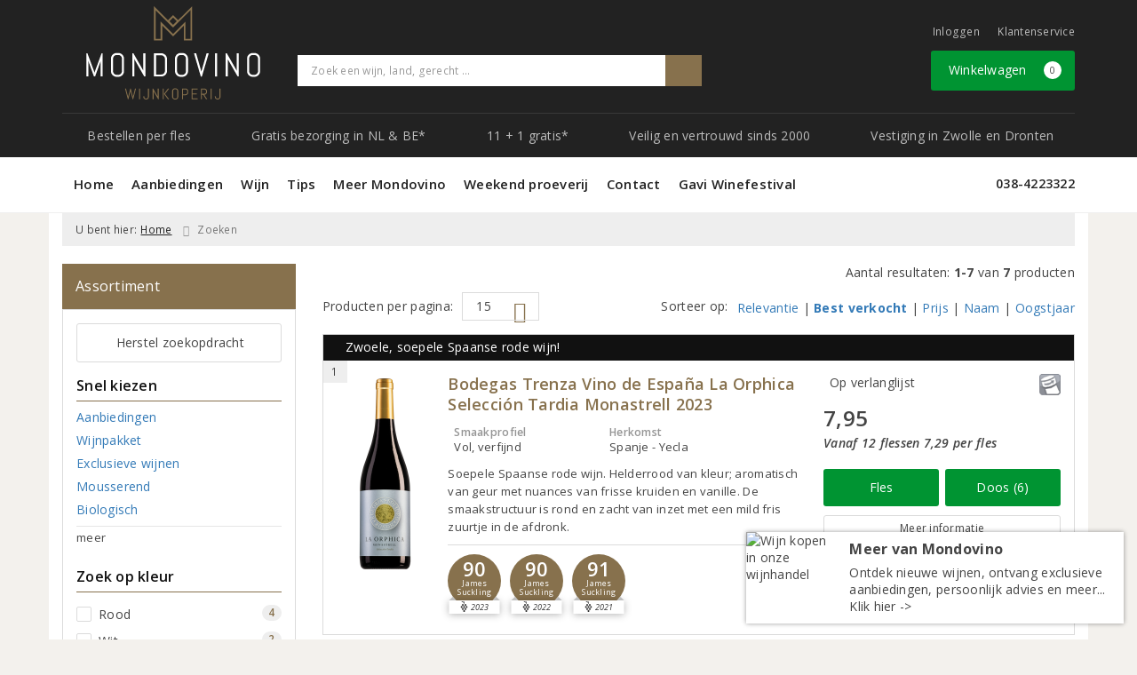

--- FILE ---
content_type: text/html; charset=UTF-8
request_url: https://www.mondovino.nl/zoeken/producent/bodegas-trenza
body_size: 36239
content:
<!DOCTYPE html>
<html lang="nl">
<head>
    <meta charset="UTF-8">
    <meta name="viewport" content="width=device-width, initial-scale=1.0">
    <meta http-equiv="X-UA-Compatible" content="ie=edge">
    <meta name="csrf-token" content="WGkpzYU9lWgptcR6KIqeyIHlEgNM4lBqoPEDXftV">
        <meta charset="utf-8">
<meta http-equiv="X-UA-Compatible" content="IE=edge">
<meta name="viewport" content="width=device-width, initial-scale=1.0, user-scalable=yes">

<meta property="og:type" content="website"/>
<meta property="og:title" content="Bodegas Trenza"/>
<meta property="og:url"
      content="https://www.mondovino.nl/zoeken/producent/bodegas-trenza"/>
    <meta property="og:site_name" content="Wijnkoperij Mondovino"/>
    <meta property="og:image"
          content="https://www.mondovino.nl/assets/front/8011/img/logo/logo.png"/>

<link rel="canonical" href="https://www.mondovino.nl/zoeken/producent/bodegas-trenza">
    <title>Bodegas Trenza</title>


    <meta name="facebook-domain-verification" content="&lt;meta name=&quot;facebook-domain-verification&quot; content=&quot;mhorr1bkcxny2boqddxapmsw41hr0d&quot; /&gt;" />

<link rel="dns-prefetch" href="//cdnjs.cloudflare.com"/>

<link rel="icon"
      href="/assets/front/8011/img/favicon/favicon.ico"
      type="image/x-icon">
<link rel="icon"
      href="/assets/front/8011/img/favicon/favicon-16x16.png"
      type="image/png" sizes="16x16">
<link rel="icon"
      href="/assets/front/8011/img/favicon/favicon-32x32.png"
      type="image/png" sizes="32x32">
<meta name="format-detection" content="telephone=no">

<script>window.dataLayer=[];</script>

    <link rel="stylesheet" href="/assets/front/base/js/cookieconsent-vendor.css?id=a0e751d5690dfc80397b21b22ca18f67">
<link rel="stylesheet" href="/assets/front/base/css/cookie-consent-notice.css?id=952c4a7a61ba1b2cf8fdd3b9e96e3787">
<script>
    window.dataLayer = window.dataLayer || [];
    window.CookieConsentNoticeSettings = {"accept_btn_text":"Accepteren","accept_all_btn_text":"Accepteer alles","deny_btn_text":"Weigeren","deny_all_btn_text":"Weiger alles","user_choice_btn_text":"Laat mij kiezen","save_btn_text":"Opslaan","primary_description":"Deze website maakt gebruik van cookies. Cookies zijn kleine tekstbestanden die bij een bezoek op de website worden geplaatst op uw computer, mobiele telefoon of tablet. <br><br> We gebruiken cookies (en vergelijkbare technieken) om uw websitebezoek makkelijker en persoonlijker voor u te maken. We plaatsen altijd functionele en analytische cookies. De functionele cookies zorgen ervoor dat de website goed werkt. En met de analytische cookies kunnen we het bezoekersgedrag analyseren en hiermee de website weer verbeteren.","functional_description":"Functionele cookies zijn cookies die nodig zijn om de website goed te laten werken en worden niet met derden gedeeld.","analytics_description":"Analytische cookies zijn cookies die nodig zijn om te analyseren wat er op de website beter zou kunnen en verstuurt waar nodig alleen anonieme data aan derden.","ads_description":"Advertentie cookies worden gebruikt om bezoekers relevante advertenties en marketingcampagnes te tonen. Deze cookies volgen bezoekers over verschillende websites en verzamelen informatie om op maat gemaakte advertenties aan te bieden.","tracking_description":"Tracking cookies zijn bedoeld om gebruikersactiviteiten over het internet te volgen. Ze helpen bij het in kaart brengen van surfgedrag en worden vaak gebruikt om een persoonlijk profiel van de gebruikersinteresses op te bouwen, wat kan leiden tot gerichtere reclame.","personalized_description":"Gepersonaliseerde cookies worden gebruikt om een meer gepersonaliseerde gebruikerservaring te bieden. Door deze cookies kan de website zich bepaalde voorkeuren en keuzes van de gebruiker herinneren, wat zorgt voor een meer relevante en aangepaste inhoud.","additional_description":"De functionele- en analytische cookies hebben geen impact op uw privacy, hiervoor hoeven we dus geen expliciete toestemming te vragen. We vragen dus enkel uw toestemming voor het gebruik van tracking cookies! De informatie van deze cookies wordt voor maximaal 30 dagen bewaard. U kunt cookies altijd zelf uitzetten of ze van uw apparaat verwijderen. Hoe u dat kunt doen verschilt per soort internetbrowser en apparaat. Voor de cookies die sociale media en derde partijen plaatsen en de mogelijke gegevens die zij hiermee verzamelen, verwijzen wij u naar de verklaringen van deze partijen op hun eigen websites.","learn_more_description":"Wilt u meer weten over ons cookiebeleid? Of heeft u vragen over de Algemene Verordening Gegevensbescherming (AVG)? Neem dan contact met ons op."};

    function gtag() {
        dataLayer.push(arguments);
    }

    gtag('consent', 'default', {
        'ad_storage': 'denied',
        'analytics_storage': 'denied',
        'ad_personalization': 'denied',
        'ad_user_data': 'denied'
    });
</script>


    
        <!-- Google Tag Manager -->
    <script>(function (w, d, s, l, i) {
            w[l] = w[l] || [];
            w[l].push({
                'gtm.start':
                    new Date().getTime(), event: 'gtm.js'
            });
            var f = d.getElementsByTagName(s)[0],
                j = d.createElement(s), dl = l != 'dataLayer' ? '&l=' + l : '';
            j.async = true;
            j.src =
                'https://www.googletagmanager.com/gtm.js?id=' + i + dl;
            f.parentNode.insertBefore(j, f);
        })(window, document, 'script', 'dataLayer', 'GTM-M3GDW8B');</script>
    <!-- End Google Tag Manager -->

    <!-- Facebook Pixel Code -->
    <script >
        !function(f,b,e,v,n,t,s)
        {if(f.fbq)return;n=f.fbq=function(){n.callMethod?
            n.callMethod.apply(n,arguments):n.queue.push(arguments)};
            if(!f._fbq)f._fbq=n;n.push=n;n.loaded=!0;n.version='2.0';
            n.queue=[];t=b.createElement(e);t.async=!0;
            t.src=v;s=b.getElementsByTagName(e)[0];
            s.parentNode.insertBefore(t,s)}(window, document,'script',
            'https://connect.facebook.net/en_US/fbevents.js');
                    fbq('init', '465332935727334');
                fbq('track', 'PageView');
    </script>
        <noscript><img height="1" width="1" style="display:none"
                   src="https://www.facebook.com/tr?id=465332935727334&ev=PageView&noscript=1"
        /></noscript>
        <!-- End Facebook Pixel Code -->

    <link rel="preload" href="/assets/fonts/opensans/memtYaGs126MiZpBA-UFUIcVXSCEkx2cmqvXlWqWt06FxZCJgvAQ.woff2" as="font" type="font/woff2" crossorigin>
<link rel="preload" href="/assets/fonts/opensans/memtYaGs126MiZpBA-UFUIcVXSCEkx2cmqvXlWqWuU6FxZCJgg.woff2" as="font" type="font/woff2" crossorigin>
<link rel="preload" href="/assets/fonts/opensans/memvYaGs126MiZpBA-UvWbX2vVnXBbObj2OVTS-mu0SC55I.woff2" as="font" type="font/woff2" crossorigin>
<link rel="preload" href="/assets/fonts/opensans/memvYaGs126MiZpBA-UvWbX2vVnXBbObj2OVTSGmu0SC55K5gw.woff2" as="font" type="font/woff2" crossorigin>
<link rel="preload" href="/assets/fonts/opensans/memvYaGs126MiZpBA-UvWbX2vVnXBbObj2OVTSOmu0SC55K5gw.woff2" as="font" type="font/woff2" crossorigin>
<link rel="preload" href="/assets/fonts/opensans/memvYaGs126MiZpBA-UvWbX2vVnXBbObj2OVTSymu0SC55K5gw.woff2" as="font" type="font/woff2" crossorigin>
<link rel="preload" href="/assets/front/base/css/fonts.css" as="style">
<link rel="stylesheet" href="/assets/front/base/css/fonts.css" media="print" onload="this.media='all'">
    <link rel="stylesheet" href="/assets/vendor/bootstrap/dist/css/bootstrap.min.css?id=1769436586">
    <link rel="stylesheet"
          href="/assets/vendor_manual/magiczoomplus/css/magiczoomplus.css?id=1769436586">

    <link rel="stylesheet" href="/assets/front/base/css/vendor.css?id=59d5a417b085cef4d075de04bcbad968">
    <link rel="stylesheet"
          href="/assets/vendor_manual/fontawesome-pro/css/all.min.css?id=1769436586">
    <link rel="stylesheet" href="/assets/front/8011/css/base.css?id=fa9dd3422670694929b389a1721c8720">

        </head>
<body class="frontoffice route-frontofficesearch-manufacturer ">
                    
    <noscript><iframe src="//www.googletagmanager.com/ns.html?id=GTM-M3GDW8B" height="0" width="0" style="display:none;visibility:hidden"></iframe></noscript>
    

    <div class="topheader">
    <div class="hidden-md hidden-lg">
        <header class="header">
    <div class="nav-container sticky">
        <div class="container">
            <div class="flex-container">
                <div class="flex-wrap">
                    <div class="mobile-menu-icon">
                        <i class="fal fa-bars"></i>
                        <span class="text">Menu</span>
                    </div>
                </div>

                <div class="flex-wrap">
                    <a href="/" title="Wijnkoperij Mondovino" class="logo">
                        <img data-src="https://www.mondovino.nl/assets/front/8011/img/logo/logo.svg?v=2" alt="Logo" class="lazy img-svg img-responsive"><noscript><img src="https://www.mondovino.nl/assets/front/8011/img/logo/logo.svg?v=2" alt="Logo" class="lazy img-svg img-responsive"></noscript>


                    </a>
                </div>

                <div class="flex-wrap">
                    <div class="header-icon login">
                        <a href="https://www.mondovino.nl/account/verlanglijst" title="Mijn verlanglijst">
                            <i class="fal fa-heart"></i>
                            <span class="text">Verlanglijst</span>
                        </a>
                    </div>

                    <div class="header-icon cart-btn">
                        <a href="https://www.mondovino.nl/winkelwagen" title="Bekijk winkelwagen" class="show-cart-link">
                            <i class="fal fa-shopping-cart"></i>
                            <span id="cart-sum" class="cart-totals"></span>
                            <span class="text">Winkelwagen</span>
                        </a>
                    </div>
                </div>
            </div>
        </div>
    </div>
</header>
    </div>

    
    <div class="hidden-xs hidden-xs-sm hidden-sm">
        <div class="container header-wrapper">
    <header class="header flex">
        <div class="logo">
            <a href="/" title="Wijnkoperij Mondovino">
                <img data-src="https://www.mondovino.nl/assets/front/8011/img/logo/logo.svg?v=2" alt="Logo" class="lazy img-svg img-responsive"><noscript><img src="https://www.mondovino.nl/assets/front/8011/img/logo/logo.svg?v=2" alt="Logo" class="lazy img-svg img-responsive"></noscript>


                            </a>
        </div>

        <div class="wrapper">
            <div class="topbar">
                <div class="shop_custom_top">
                                    </div>

                <div class="top-navbar">
                    <ul class="nav-options">
    
    <li class="phone">
        
                    <a href="tel:+31384223322" title="Neem contact met ons op">
                                    <i class="far fa-phone fa-flip-horizontal"></i>
                                038-4223322
            </a>
            </li>

    <li id="header_nav_useritem"></li>

    <li class="item-service">
        <a href="https://www.mondovino.nl/klantenservice" title="Klantenservice" class="customer-service-btn text-center right">
            <i class="far fa-comment-alt-smile fa-flip-horizontal"></i> Klantenservice
        </a>
    </li>
</ul>                </div>
            </div>

            <div class="search">
                                <div class="searchbar ">
    <form method="GET" action="https://www.mondovino.nl/zoeken" accept-charset="UTF-8" class="">
        <div class="input-group">
            <input class="form-control input-lg main-search-field main-search-field-header" placeholder="Zoek een wijn, land, gerecht ..." autocomplete="off" name="s" type="text">
            <span class="clear-search-button clear-main-search-header">
                <i class="fa fa-times-circle"></i>
            </span>
            <span class="input-group-btn">
                <button class="btn btn-primary btn-lg" type="submit">
                    <i class="far fa-search"></i>
                </button>
            </span>
        </div>
    </form>
    <div class="quick-search-window"></div>
</div>

            </div>

            <div class="shopping-wrapper">
                <div class="shop_custom_right">
                                    </div>

                <div class="cart-container" id="cart_header">
                    <div class="shoppingcart">
                        <a href="https://www.mondovino.nl/winkelwagen" title="Winkelwagen" class="text-center button btn-success" role="button">
    <i class="fal fa-shopping-cart"></i> Winkelwagen <span class="badge cart-totals"></span>
</a>                    </div>
                </div>
            </div>
        </div>
    </header>

    <div class="row no-gutter usps-header  hidden-xs hidden-sm ">
        <ul>
                            <li class="usp-item first">
                                            <a href="/zoeken">
                            <i class="fal fa-wine-glass-alt"></i> <span>Bestellen per fles</span>
                        </a>
                                    </li>
                            <li class="usp-item">
                                            <a href="/wijn-bezorgen">
                            <i class="fas fa-truck"></i> <span>Gratis bezorging in NL &amp; BE*</span>
                        </a>
                                    </li>
                            <li class="usp-item">
                                            <a href="https://www.mondovino.nl/pagina/twaalf-is-elf">
                            <i class="far fa-hand-point-right"></i> <span>11 + 1 gratis*</span>
                        </a>
                                    </li>
                            <li class="usp-item">
                                            <a href="https://www.mondovino.nl/klantenservice/de-kwaliteitsgarantie-en-service">
                            <i class="far fa-thumbs-up"></i> <span>Veilig en vertrouwd sinds 2000</span>
                        </a>
                                    </li>
                            <li class="usp-item">
                                            <a href="/over-mondovino">
                            <i class="fas fa-star"></i> <span>Vestiging in Zwolle en Dronten</span>
                        </a>
                                    </li>
                    </ul>
    </div>
</div>
        <div class="nav-wrapper">
    <div class="container nav-container desktop">
        <nav class="navbar navbar-default">
            <div class="collapse navbar-collapse" id="navbar-collapse-1">
                <ul class="nav navbar-nav main-nav">
                    <li class="mobile-home">
                        <a href="/">
                                                            <i class="fas fa-home"></i> Home
                                                            <span></span>
                        </a>
                    </li>

                    <li class="dropdown mega-dropdown">
                    <a href="#" class="dropdown-toggle" data-toggle="dropdown">
                Aanbiedingen
                <span class="hidden-xs hidden-sm"><i class="far fa-angle-down"></i></span>
                <span class="hidden-md hidden-lg"><i class="fal fa-angle-right"></i></span>
            </a>

            <ul class="dropdown-menu mega-dropdown-menu row">
                <li class="col-md-3">
                    <ul class="clearfix">
                        <li class="dropdown-header ">
                    Acties Mondovino
                </li>
                <li>
                    <ul class="clearfix">
                                            </ul>
                </li>
                                            <li class="item-url">
                    <a href="/wijnbericht-aanbiedingen" >
                        Maandaanbiedingen
                    </a>
                </li>
                <li>
                    <ul class="clearfix">
                                            </ul>
                </li>
                                            <li class="item-url">
                    <a href="/aanbiedingen" >
                        Aanbiedingen
                    </a>
                </li>
                <li>
                    <ul class="clearfix">
                                            </ul>
                </li>
                                            <li class="item-url">
                    <a href="/exclusieve-wijnen" >
                        Toppers van de Maand
                    </a>
                </li>
                <li>
                    <ul class="clearfix">
                                            </ul>
                </li>
                                            <li class="item-url">
                    <a href="https://www.mondovino.nl/pagina/wijnvanhetjaar" >
                        Wijn van het Jaar
                    </a>
                </li>
                <li>
                    <ul class="clearfix">
                                            </ul>
                </li>
                                            <li class="dropdown-header ">
                    Op de hoogte blijven?
                </li>
                <li>
                    <ul class="clearfix">
                                            </ul>
                </li>
                                            <li class="item-url">
                    <a href="/aanmelden-nieuwsbrief" >
                        Inschrijven nieuwsbrief &gt;
                    </a>
                </li>
                <li>
                    <ul class="clearfix">
                                            </ul>
                </li>
                                        </ul>
                </li>
                                            <li class="col-md-3">
                    <ul class="clearfix">
                        <li class="dropdown-header ">
                    Warm aanbevolen
                </li>
                <li>
                    <ul class="clearfix">
                                            </ul>
                </li>
                                            <li class="item-url">
                    <a href="/de-grote-hamersma" >
                        De Grote Hamersma
                    </a>
                </li>
                <li>
                    <ul class="clearfix">
                                            </ul>
                </li>
                                            <li class="item-url">
                    <a href="/medewerker/hubrecht-duijker" >
                        Hubrecht Duijker
                    </a>
                </li>
                <li>
                    <ul class="clearfix">
                                            </ul>
                </li>
                                            <li class="item-url">
                    <a href="https://www.mondovino.nl/mondovino-top-25" >
                        Mondovino Top 25
                    </a>
                </li>
                <li>
                    <ul class="clearfix">
                                            </ul>
                </li>
                                        </ul>
                </li>
                                            <li class="col-md-3">
                    <ul class="clearfix">
                        <li class="dropdown-header ">
                    Top 10 lijsten
                </li>
                <li>
                    <ul class="clearfix">
                                            </ul>
                </li>
                                            <li class="item-url">
                    <a href="/rode-wijn-top-10" >
                        Top 10 Rode wijn
                    </a>
                </li>
                <li>
                    <ul class="clearfix">
                                            </ul>
                </li>
                                            <li class="item-url">
                    <a href="/witte-wijn-top-10" >
                        Top 10 Witte wijn
                    </a>
                </li>
                <li>
                    <ul class="clearfix">
                                            </ul>
                </li>
                                            <li class="item-url">
                    <a href="/rose-top-10" >
                        Top 10 Rosé wijn
                    </a>
                </li>
                <li>
                    <ul class="clearfix">
                                            </ul>
                </li>
                                            <li class="item-url">
                    <a href="/bubbel-top-10" >
                        Top 10 Mousserend
                    </a>
                </li>
                <li>
                    <ul class="clearfix">
                                            </ul>
                </li>
                                        </ul>
                </li>
                                            <li class="col-md-3">
                    <ul class="clearfix">
                        <li class="dropdown-header ">
                    Mondovino Exclusief
                </li>
                <li>
                    <ul class="clearfix">
                                            </ul>
                </li>
                                            <li class="item-url">
                    <a href="/ontdek-uw-wijnsmaken" >
                        Modelwijnen Mondovino
                    </a>
                </li>
                <li>
                    <ul class="clearfix">
                                            </ul>
                </li>
                                            <li class="item-url">
                    <a href="https://www.mondovino.nl/pagina/charles-heidsieck-champagne-mondovino-video" >
                        Charles Heidsieck Champagne
                    </a>
                </li>
                <li>
                    <ul class="clearfix">
                                            </ul>
                </li>
                                            <li class="item-url">
                    <a href="https://www.mondovino.nl/chateau-musar" >
                        Château Musar
                    </a>
                </li>
                <li>
                    <ul class="clearfix">
                                            </ul>
                </li>
                                            <li class="item-url">
                    <a href="/romaneira" >
                        Quinta da Romaneira
                    </a>
                </li>
                <li>
                    <ul class="clearfix">
                                            </ul>
                </li>
                                        </ul>
                </li>
                                </ul>
            </li>
    <li class="dropdown mega-dropdown">
                    <a href="#" class="dropdown-toggle" data-toggle="dropdown">
                Wijn
                <span class="hidden-xs hidden-sm"><i class="far fa-angle-down"></i></span>
                <span class="hidden-md hidden-lg"><i class="fal fa-angle-right"></i></span>
            </a>

            <ul class="dropdown-menu mega-dropdown-menu row">
                <li class="col-md-3">
                    <ul class="clearfix">
                        <li class="dropdown-header ">
                    Soort
                </li>
                <li>
                    <ul class="clearfix">
                                            </ul>
                </li>
                                            <li class="item-url">
                    <a href="/rood" >
                        Rode wijn
                    </a>
                </li>
                <li>
                    <ul class="clearfix">
                                            </ul>
                </li>
                                            <li class="item-url">
                    <a href="/wit" >
                        Witte wijn
                    </a>
                </li>
                <li>
                    <ul class="clearfix">
                                            </ul>
                </li>
                                            <li class="item-url">
                    <a href="/rose" >
                        Rosé wijn
                    </a>
                </li>
                <li>
                    <ul class="clearfix">
                                            </ul>
                </li>
                                            <li class="item-url">
                    <a href="/mousserende-wijn" >
                        Mousserende wijn
                    </a>
                </li>
                <li>
                    <ul class="clearfix">
                                            </ul>
                </li>
                                            <li class="item-url">
                    <a href="https://www.mondovino.nl/champagne" >
                        Champagne
                    </a>
                </li>
                <li>
                    <ul class="clearfix">
                                            </ul>
                </li>
                                            <li class="item-url">
                    <a href="/cava" >
                        Cava
                    </a>
                </li>
                <li>
                    <ul class="clearfix">
                                            </ul>
                </li>
                                            <li class="item-url">
                    <a href="/prosecco" >
                        Prosecco
                    </a>
                </li>
                <li>
                    <ul class="clearfix">
                                            </ul>
                </li>
                                            <li class="item-url">
                    <a href="/biologisch" >
                        Biologische wijn
                    </a>
                </li>
                <li>
                    <ul class="clearfix">
                                            </ul>
                </li>
                                            <li class="item-url">
                    <a href="/dessertwijn" >
                        Dessertwijn
                    </a>
                </li>
                <li>
                    <ul class="clearfix">
                                            </ul>
                </li>
                                            <li class="item-url">
                    <a href="/port" >
                        Port
                    </a>
                </li>
                <li>
                    <ul class="clearfix">
                                            </ul>
                </li>
                                            <li class="item-url">
                    <a href="/sauternes" >
                        Sauternes
                    </a>
                </li>
                <li>
                    <ul class="clearfix">
                                            </ul>
                </li>
                                            <li class="divider"></li>
                <li>
                    <ul class="clearfix">
                                            </ul>
                </li>
                                            <li class="item-url">
                    <a href="/ontdek-uw-wijnsmaken" >
                        Mondovino Modelwijnen
                    </a>
                </li>
                <li>
                    <ul class="clearfix">
                                            </ul>
                </li>
                                        </ul>
                </li>
                                            <li class="col-md-3">
                    <ul class="clearfix">
                        <li class="dropdown-header ">
                    Druivenrassen
                </li>
                <li>
                    <ul class="clearfix">
                                            </ul>
                </li>
                                            <li class="item-url">
                    <a href="/chardonnay" >
                        Chardonnay
                    </a>
                </li>
                <li>
                    <ul class="clearfix">
                                            </ul>
                </li>
                                            <li class="item-url">
                    <a href="/pinot-noir" >
                        Pinot Noir
                    </a>
                </li>
                <li>
                    <ul class="clearfix">
                                            </ul>
                </li>
                                            <li class="item-url">
                    <a href="/sauvignon-blanc" >
                        Sauvignon Blanc
                    </a>
                </li>
                <li>
                    <ul class="clearfix">
                                            </ul>
                </li>
                                            <li class="item-url">
                    <a href="/cabernet-sauvignon" >
                        Cabernet Sauvignon
                    </a>
                </li>
                <li>
                    <ul class="clearfix">
                                            </ul>
                </li>
                                            <li class="item-url">
                    <a href="/merlot" >
                        Merlot
                    </a>
                </li>
                <li>
                    <ul class="clearfix">
                                            </ul>
                </li>
                                            <li class="item-url">
                    <a href="/syrah" >
                        Syrah
                    </a>
                </li>
                <li>
                    <ul class="clearfix">
                                            </ul>
                </li>
                                            <li class="item-url">
                    <a href="/riesling" >
                        Riesling
                    </a>
                </li>
                <li>
                    <ul class="clearfix">
                                            </ul>
                </li>
                                            <li class="item-url">
                    <a href="/negroamaro" >
                        Negroamaro
                    </a>
                </li>
                <li>
                    <ul class="clearfix">
                                            </ul>
                </li>
                                            <li class="item-url">
                    <a href="/verdejo" >
                        Verdejo
                    </a>
                </li>
                <li>
                    <ul class="clearfix">
                                            </ul>
                </li>
                                            <li class="item-url">
                    <a href="/tempranillo" >
                        Tempranillo
                    </a>
                </li>
                <li>
                    <ul class="clearfix">
                                            </ul>
                </li>
                                            <li class="divider"></li>
                <li>
                    <ul class="clearfix">
                                            </ul>
                </li>
                                            <li class="item-url">
                    <a href="/zoeken" >
                        Bekijk alles &gt;
                    </a>
                </li>
                <li>
                    <ul class="clearfix">
                                            </ul>
                </li>
                                        </ul>
                </li>
                                            <li class="col-md-3">
                    <ul class="clearfix">
                        <li class="dropdown-header ">
                    Herkomstgebieden
                </li>
                <li>
                    <ul class="clearfix">
                                            </ul>
                </li>
                                            <li class="item-url">
                    <a href="/bourgogne" >
                        Bourgogne
                    </a>
                </li>
                <li>
                    <ul class="clearfix">
                                            </ul>
                </li>
                                            <li class="item-url">
                    <a href="/bordeaux" >
                        Bordeaux
                    </a>
                </li>
                <li>
                    <ul class="clearfix">
                                            </ul>
                </li>
                                            <li class="item-url">
                    <a href="/languedoc" >
                        Languedoc
                    </a>
                </li>
                <li>
                    <ul class="clearfix">
                                            </ul>
                </li>
                                            <li class="item-url">
                    <a href="/toscane" >
                        Toscane
                    </a>
                </li>
                <li>
                    <ul class="clearfix">
                                            </ul>
                </li>
                                            <li class="divider"></li>
                <li>
                    <ul class="clearfix">
                                            </ul>
                </li>
                                        </ul>
                </li>
                                            <li class="col-md-3">
                    <ul class="clearfix">
                        <li class="dropdown-header ">
                    Wijnlanden
                </li>
                <li>
                    <ul class="clearfix">
                                            </ul>
                </li>
                                            <li class="item-url">
                    <a href="/frankrijk" >
                        Frankrijk
                    </a>
                </li>
                <li>
                    <ul class="clearfix">
                                            </ul>
                </li>
                                            <li class="item-url">
                    <a href="/italie" >
                        Italië
                    </a>
                </li>
                <li>
                    <ul class="clearfix">
                                            </ul>
                </li>
                                            <li class="item-url">
                    <a href="/spanje" >
                        Spanje
                    </a>
                </li>
                <li>
                    <ul class="clearfix">
                                            </ul>
                </li>
                                            <li class="item-url">
                    <a href="/portugal" >
                        Portugal
                    </a>
                </li>
                <li>
                    <ul class="clearfix">
                                            </ul>
                </li>
                                            <li class="item-url">
                    <a href="/duitsland" >
                        Duitsland
                    </a>
                </li>
                <li>
                    <ul class="clearfix">
                                            </ul>
                </li>
                                            <li class="item-url">
                    <a href="/zuid-afrika" >
                        Zuid-Afrika
                    </a>
                </li>
                <li>
                    <ul class="clearfix">
                                            </ul>
                </li>
                                            <li class="item-url">
                    <a href="/oostenrijk" >
                        Oostenrijk
                    </a>
                </li>
                <li>
                    <ul class="clearfix">
                                            </ul>
                </li>
                                            <li class="divider"></li>
                <li>
                    <ul class="clearfix">
                                            </ul>
                </li>
                                            <li class="item-url">
                    <a href="https://www.mondovino.nl/overzicht-producenten" >
                        Bekijk alle landen &gt;
                    </a>
                </li>
                <li>
                    <ul class="clearfix">
                                            </ul>
                </li>
                                        </ul>
                </li>
                                            <li class="col-md-3">
                    <ul class="clearfix">
                        <li class="dropdown-header ">
                    Specialiteiten
                </li>
                <li>
                    <ul class="clearfix">
                                            </ul>
                </li>
                                            <li class="item-url">
                    <a href="/halve-flesjes-wijn" >
                        Halve fles wijn (375 ml)
                    </a>
                </li>
                <li>
                    <ul class="clearfix">
                                            </ul>
                </li>
                                            <li class="item-url">
                    <a href="/magnum" >
                        Magnum wijn (1500 ml)
                    </a>
                </li>
                <li>
                    <ul class="clearfix">
                                            </ul>
                </li>
                                            <li class="item-url">
                    <a href="/pagina/bag-in-box-wijntap" >
                        Bag in Box (3000 ml)
                    </a>
                </li>
                <li>
                    <ul class="clearfix">
                                            </ul>
                </li>
                                            <li class="item-url">
                    <a href="/alcoholvrije-wijnen" >
                        Alcoholvrije wijn
                    </a>
                </li>
                <li>
                    <ul class="clearfix">
                                            </ul>
                </li>
                                            <li class="item-url">
                    <a href="/pagina/natuurwijnen" >
                        Natuurwijn
                    </a>
                </li>
                <li>
                    <ul class="clearfix">
                                            </ul>
                </li>
                                            <li class="item-url">
                    <a href="/pagina/vegan" >
                        Vegan wijn
                    </a>
                </li>
                <li>
                    <ul class="clearfix">
                                            </ul>
                </li>
                                            <li class="item-url">
                    <a href="https://www.mondovino.nl/pagina/dolomia-puur-en-verfijnd-mineraalwater" >
                        Dolomia Mineraalwater
                    </a>
                </li>
                <li>
                    <ul class="clearfix">
                                            </ul>
                </li>
                                            <li class="divider"></li>
                <li>
                    <ul class="clearfix">
                                            </ul>
                </li>
                                            <li class="item-url">
                    <a href="https://www.mondovino.nl/pagina/riedel-wijnglazen-collectie" >
                        Riedel Glaswerk
                    </a>
                </li>
                <li>
                    <ul class="clearfix">
                                            </ul>
                </li>
                                        </ul>
                </li>
                                            <li class="col-md-3">
                    <ul class="clearfix">
                        <li class="dropdown-header ">
                    Mondovino Culinair
                </li>
                <li>
                    <ul class="clearfix">
                                            </ul>
                </li>
                                            <li class="item-url">
                    <a href="/wijnenspijs" >
                        Welke wijn waarbij?
                    </a>
                </li>
                <li>
                    <ul class="clearfix">
                                            </ul>
                </li>
                                            <li class="item-url">
                    <a href="https://www.mondovino.nl/welke-wijn-bij-vlees" >
                        Welke wijn bij vlees?
                    </a>
                </li>
                <li>
                    <ul class="clearfix">
                                            </ul>
                </li>
                                            <li class="item-url">
                    <a href="https://www.mondovino.nl/welke-wijn-bij-vis" >
                        Welke wijn bij vis?
                    </a>
                </li>
                <li>
                    <ul class="clearfix">
                                            </ul>
                </li>
                                            <li class="item-url">
                    <a href="https://www.mondovino.nl/wijnspijswijzer" >
                        De Wijnspijswijzer
                    </a>
                </li>
                <li>
                    <ul class="clearfix">
                                            </ul>
                </li>
                                            <li class="item-url">
                    <a href="/persoonlijk-wijnadvies" >
                        Gratis wijn-spijsadvies
                    </a>
                </li>
                <li>
                    <ul class="clearfix">
                                            </ul>
                </li>
                                            <li class="item-url">
                    <a href="/recepten" >
                        Recepten (ook in PDF!)
                    </a>
                </li>
                <li>
                    <ul class="clearfix">
                                            </ul>
                </li>
                                        </ul>
                </li>
                                </ul>
            </li>
    <li class="dropdown mega-dropdown">
                    <a href="#" class="dropdown-toggle" data-toggle="dropdown">
                Tips
                <span class="hidden-xs hidden-sm"><i class="far fa-angle-down"></i></span>
                <span class="hidden-md hidden-lg"><i class="fal fa-angle-right"></i></span>
            </a>

            <ul class="dropdown-menu mega-dropdown-menu row">
                <li class="col-md-3">
                    <ul class="clearfix">
                        <li class="dropdown-header ">
                    Wijngeschenken
                </li>
                <li>
                    <ul class="clearfix">
                                            </ul>
                </li>
                                            <li class="item-url">
                    <a href="/geschenken" >
                        Wijngeschenken
                    </a>
                </li>
                <li>
                    <ul class="clearfix">
                                            </ul>
                </li>
                                            <li class="item-url">
                    <a href="/wijncadeaubon" >
                        Mondovino Cadeaubon
                    </a>
                </li>
                <li>
                    <ul class="clearfix">
                                            </ul>
                </li>
                                            <li class="item-url">
                    <a href="/geschenken/geschenken-contact" >
                        Mondovino Zakelijk
                    </a>
                </li>
                <li>
                    <ul class="clearfix">
                                            </ul>
                </li>
                                            <li class="item-url">
                    <a href="/pagina/wijnpakket-op-maat" >
                        Mondovino Wijnpakket
                    </a>
                </li>
                <li>
                    <ul class="clearfix">
                                            </ul>
                </li>
                                            <li class="item-url">
                    <a href="https://www.mondovino.nl/pagina/riedel-wijnglazen-collectie" >
                        Riedel Glaswerk
                    </a>
                </li>
                <li>
                    <ul class="clearfix">
                                            </ul>
                </li>
                                        </ul>
                </li>
                                            <li class="col-md-3">
                    <ul class="clearfix">
                        <li class="dropdown-header ">
                    Meer inspiratie
                </li>
                <li>
                    <ul class="clearfix">
                                            </ul>
                </li>
                                            <li class="item-url">
                    <a href="/medewerker/marco-schepel" >
                        Tips van Marco
                    </a>
                </li>
                <li>
                    <ul class="clearfix">
                                            </ul>
                </li>
                                            <li class="item-url">
                    <a href="/medewerker/jonquille-schepel" >
                        Tips van Jonquille
                    </a>
                </li>
                <li>
                    <ul class="clearfix">
                                            </ul>
                </li>
                                            <li class="item-url">
                    <a href="/Wijnabonnement" >
                        Wijnabonnement
                    </a>
                </li>
                <li>
                    <ul class="clearfix">
                                            </ul>
                </li>
                                            <li class="item-url">
                    <a href="/ontdek-uw-wijnsmaken" >
                        Ontdek uw favoriete wijn
                    </a>
                </li>
                <li>
                    <ul class="clearfix">
                                            </ul>
                </li>
                                        </ul>
                </li>
                                </ul>
            </li>
    <li class="dropdown mega-dropdown">
                    <a href="#" class="dropdown-toggle" data-toggle="dropdown">
                Meer Mondovino
                <span class="hidden-xs hidden-sm"><i class="far fa-angle-down"></i></span>
                <span class="hidden-md hidden-lg"><i class="fal fa-angle-right"></i></span>
            </a>

            <ul class="dropdown-menu mega-dropdown-menu row">
                <li class="col-md-3">
                    <ul class="clearfix">
                        <li class="dropdown-header ">
                    Wijnkoperij Mondovino
                </li>
                <li>
                    <ul class="clearfix">
                                            </ul>
                </li>
                                                                <li class="item-page">
                        <a href="https://www.mondovino.nl/pagina/wijncursussen-met-de-wijnstudio">
                            Wijncursus
                        </a>
                    </li>
                    <li>
                        <ul class="clearfix">
                                                    </ul>
                    </li>
                                                            <li class="item-url">
                    <a href="https://www.mondovino.nl/pagina/gavi-winefestival" >
                        Winefestival 2025
                    </a>
                </li>
                <li>
                    <ul class="clearfix">
                                            </ul>
                </li>
                                            <li class="item-url">
                    <a href="/pagina/over-mondovino" >
                        Over Mondovino
                    </a>
                </li>
                <li>
                    <ul class="clearfix">
                                            </ul>
                </li>
                                            <li class="item-url">
                    <a href="/proeverijen" >
                        Wijnproeverijen
                    </a>
                </li>
                <li>
                    <ul class="clearfix">
                                            </ul>
                </li>
                                            <li class="item-url">
                    <a href="/pagina/horeca" >
                        Wijn in de Horeca
                    </a>
                </li>
                <li>
                    <ul class="clearfix">
                                            </ul>
                </li>
                                            <li class="item-url">
                    <a href="/beste-wijnwinkel-van-nederland" >
                        Wijnwinkel van het Jaar
                    </a>
                </li>
                <li>
                    <ul class="clearfix">
                                            </ul>
                </li>
                                            <li class="item-url">
                    <a href="/overzicht-producenten" >
                        Onze wijnhuizen
                    </a>
                </li>
                <li>
                    <ul class="clearfix">
                                            </ul>
                </li>
                                            <li class="item-url">
                    <a href="/medewerkers" >
                        Even voorstellen
                    </a>
                </li>
                <li>
                    <ul class="clearfix">
                                            </ul>
                </li>
                                        </ul>
                </li>
                                            <li class="col-md-3">
                    <ul class="clearfix">
                        <li class="dropdown-header ">
                    Alles over onze service
                </li>
                <li>
                    <ul class="clearfix">
                                            </ul>
                </li>
                                            <li class="item-url">
                    <a href="/klantenservice" >
                        Klantenservice
                    </a>
                </li>
                <li>
                    <ul class="clearfix">
                                            </ul>
                </li>
                                            <li class="item-url">
                    <a href="/klantenservice/de-kwaliteitsgarantie-en-service" >
                        Waarom Mondovino?
                    </a>
                </li>
                <li>
                    <ul class="clearfix">
                                            </ul>
                </li>
                                                                <li class="item-page">
                        <a href="https://www.mondovino.nl/pagina/wijn-bezorgen">
                            Bezorgservice
                        </a>
                    </li>
                    <li>
                        <ul class="clearfix">
                                                    </ul>
                    </li>
                                                            <li class="item-url">
                    <a href="/klantbeoordelingen" >
                        Klantwaarderingen
                    </a>
                </li>
                <li>
                    <ul class="clearfix">
                                            </ul>
                </li>
                                            <li class="item-url">
                    <a href="https://www.mondovino.nl/wijnadvies-op-afstand" >
                        Persoonlijk wijnadvies
                    </a>
                </li>
                <li>
                    <ul class="clearfix">
                                            </ul>
                </li>
                                        </ul>
                </li>
                                            <li class="col-md-3">
                    <ul class="clearfix">
                        <li class="dropdown-header ">
                    Geliefde wijnhuizen (1)
                </li>
                <li>
                    <ul class="clearfix">
                                            </ul>
                </li>
                                            <li class="item-url">
                    <a href="/azienda-monte-del-fra" >
                        Monte del Frá
                    </a>
                </li>
                <li>
                    <ul class="clearfix">
                                            </ul>
                </li>
                                            <li class="item-url">
                    <a href="/chateau-mourgues-du-gres" >
                        Château Mourgues du Grès
                    </a>
                </li>
                <li>
                    <ul class="clearfix">
                                            </ul>
                </li>
                                            <li class="item-url">
                    <a href="https://www.mondovino.nl/azienda-collefrisio" >
                        Collefrisio
                    </a>
                </li>
                <li>
                    <ul class="clearfix">
                                            </ul>
                </li>
                                            <li class="item-url">
                    <a href="https://www.mondovino.nl/domaine-alary" >
                        Domaine Alary
                    </a>
                </li>
                <li>
                    <ul class="clearfix">
                                            </ul>
                </li>
                                            <li class="item-url">
                    <a href="https://www.mondovino.nl/weingut-reichsrat-von-buhl" >
                        Reichsrat von Buhl
                    </a>
                </li>
                <li>
                    <ul class="clearfix">
                                            </ul>
                </li>
                                        </ul>
                </li>
                                            <li class="col-md-3">
                    <ul class="clearfix">
                        <li class="dropdown-header ">
                    Geliefde wijnhuizen (2)
                </li>
                <li>
                    <ul class="clearfix">
                                            </ul>
                </li>
                                            <li class="item-url">
                    <a href="/herdade-de-sao-miguel" >
                        Herdade de São Miguel
                    </a>
                </li>
                <li>
                    <ul class="clearfix">
                                            </ul>
                </li>
                                            <li class="item-url">
                    <a href="https://www.mondovino.nl/castello-romitorio" >
                        Castello Romitorio
                    </a>
                </li>
                <li>
                    <ul class="clearfix">
                                            </ul>
                </li>
                                            <li class="item-url">
                    <a href="/domaine-de-larjolle" >
                        Domaine de l&#039;Arjolle
                    </a>
                </li>
                <li>
                    <ul class="clearfix">
                                            </ul>
                </li>
                                            <li class="item-url">
                    <a href="https://www.mondovino.nl/bodegas-castelo-de-medina" >
                        Castelo de Medina
                    </a>
                </li>
                <li>
                    <ul class="clearfix">
                                            </ul>
                </li>
                                            <li class="item-url">
                    <a href="https://www.mondovino.nl/cantine-due-palme-wijn" >
                        Cantine Due Palme
                    </a>
                </li>
                <li>
                    <ul class="clearfix">
                                            </ul>
                </li>
                                        </ul>
                </li>
                                </ul>
            </li>
    <li class="dropdown mega-dropdown">
                                        <a href="/weekend-wijnproeverij" >
                        Weekend proeverij
                        <span></span>
                    </a>
                                </li>
    <li class="dropdown mega-dropdown">
                                        <a href="https://www.mondovino.nl/contact" >
                        Contact
                        <span></span>
                    </a>
                                </li>
    <li class="dropdown mega-dropdown">
                                        <a href="https://www.mondovino.nl/pagina/gavi-winefestival" >
                        Gavi Winefestival
                        <span></span>
                    </a>
                                </li>


                    <ul class="nav navbar-nav pull-right">
                        
                        <li class="cart-scroll search">
                            <a href="#" class="show-top-search"><i class="far fa-search"></i></a>
                        </li>

                        <li class="cart-scroll cart">
                            <a  href="https://www.mondovino.nl/winkelwagen" class="show-cart-link">
                                <i class="fal fa-shopping-cart"></i>
                            </a>
                        </li>

                                            </ul>

                                            <ul class="nav navbar-nav pull-right show-phone">
                            <li class="phone">
                                                                    <i class="fas fa-phone fa-flip-horizontal"></i>
                                
                                                                    <span>
                                        <a href="tel:+31384223322" title="Neem contact met ons op">
                                            038-4223322
                                        </a>
                                    </span>
                                                            </li>
                        </ul>
                                    </ul>
            </div>
        </nav>
    </div>
</div>
    </div>

    <div class="hidden-md hidden-lg">
        <div class="search-field">
            <div class="searchbar ">
    <form method="GET" action="https://www.mondovino.nl/zoeken" accept-charset="UTF-8" class="">
        <div class="input-group">
            <input class="form-control input-lg main-search-field main-search-field-mobile-header" placeholder="Zoek een wijn, land, gerecht ..." autocomplete="off" name="s" type="text">
            <span class="clear-search-button clear-main-search-mobile-header">
                <i class="fa fa-times-circle"></i>
            </span>
            <span class="input-group-btn">
                <button class="btn btn-primary btn-lg" type="submit">
                    <i class="far fa-search"></i>
                </button>
            </span>
        </div>
    </form>
    <div class="quick-search-window"></div>
</div>

        </div>
    </div>
</div>

<div class="mobile-sidebar hidden-md hidden-lg">
    <div class="heading clearfix">
        <div class="col-xs-1 no-padding">
            <div class="mobile-menu-icon menu-btn">
                <i class="fal fa-bars bars-icon"></i>
                <span class="return-icon">
                    <i class="far fa-chevron-left"></i>
                </span>
                <span class="text"></span>
            </div>
        </div>

        <div class="col-xs-10 no-padding title"></div>

        <div class="col-xs-1 no-padding">
            <div class="mobile-menu-icon close-btn">
                <i class="fal fa-times"></i>
                <span class="text">Sluiten</span>
            </div>
        </div>
    </div>

    <div class="menu-content-wrapper">
        <nav class="mobile-menu">
            <ul class="main-menu">
                <li><a href="/" title="Wijnkoperij Mondovino">Home</a></li>

                <li class="dropdown mega-dropdown">
                    <a href="#" class="dropdown-toggle" data-toggle="dropdown">
                Aanbiedingen
                <span class="hidden-xs hidden-sm"><i class="far fa-angle-down"></i></span>
                <span class="hidden-md hidden-lg"><i class="fal fa-angle-right"></i></span>
            </a>

            <ul class="dropdown-menu mega-dropdown-menu row">
                <li class="col-md-3">
                    <ul class="clearfix">
                        <li class="dropdown-header ">
                    Acties Mondovino
                </li>
                <li>
                    <ul class="clearfix">
                                            </ul>
                </li>
                                            <li class="item-url">
                    <a href="/wijnbericht-aanbiedingen" >
                        Maandaanbiedingen
                    </a>
                </li>
                <li>
                    <ul class="clearfix">
                                            </ul>
                </li>
                                            <li class="item-url">
                    <a href="/aanbiedingen" >
                        Aanbiedingen
                    </a>
                </li>
                <li>
                    <ul class="clearfix">
                                            </ul>
                </li>
                                            <li class="item-url">
                    <a href="/exclusieve-wijnen" >
                        Toppers van de Maand
                    </a>
                </li>
                <li>
                    <ul class="clearfix">
                                            </ul>
                </li>
                                            <li class="item-url">
                    <a href="https://www.mondovino.nl/pagina/wijnvanhetjaar" >
                        Wijn van het Jaar
                    </a>
                </li>
                <li>
                    <ul class="clearfix">
                                            </ul>
                </li>
                                            <li class="dropdown-header ">
                    Op de hoogte blijven?
                </li>
                <li>
                    <ul class="clearfix">
                                            </ul>
                </li>
                                            <li class="item-url">
                    <a href="/aanmelden-nieuwsbrief" >
                        Inschrijven nieuwsbrief &gt;
                    </a>
                </li>
                <li>
                    <ul class="clearfix">
                                            </ul>
                </li>
                                        </ul>
                </li>
                                            <li class="col-md-3">
                    <ul class="clearfix">
                        <li class="dropdown-header ">
                    Warm aanbevolen
                </li>
                <li>
                    <ul class="clearfix">
                                            </ul>
                </li>
                                            <li class="item-url">
                    <a href="/de-grote-hamersma" >
                        De Grote Hamersma
                    </a>
                </li>
                <li>
                    <ul class="clearfix">
                                            </ul>
                </li>
                                            <li class="item-url">
                    <a href="/medewerker/hubrecht-duijker" >
                        Hubrecht Duijker
                    </a>
                </li>
                <li>
                    <ul class="clearfix">
                                            </ul>
                </li>
                                            <li class="item-url">
                    <a href="https://www.mondovino.nl/mondovino-top-25" >
                        Mondovino Top 25
                    </a>
                </li>
                <li>
                    <ul class="clearfix">
                                            </ul>
                </li>
                                        </ul>
                </li>
                                            <li class="col-md-3">
                    <ul class="clearfix">
                        <li class="dropdown-header ">
                    Top 10 lijsten
                </li>
                <li>
                    <ul class="clearfix">
                                            </ul>
                </li>
                                            <li class="item-url">
                    <a href="/rode-wijn-top-10" >
                        Top 10 Rode wijn
                    </a>
                </li>
                <li>
                    <ul class="clearfix">
                                            </ul>
                </li>
                                            <li class="item-url">
                    <a href="/witte-wijn-top-10" >
                        Top 10 Witte wijn
                    </a>
                </li>
                <li>
                    <ul class="clearfix">
                                            </ul>
                </li>
                                            <li class="item-url">
                    <a href="/rose-top-10" >
                        Top 10 Rosé wijn
                    </a>
                </li>
                <li>
                    <ul class="clearfix">
                                            </ul>
                </li>
                                            <li class="item-url">
                    <a href="/bubbel-top-10" >
                        Top 10 Mousserend
                    </a>
                </li>
                <li>
                    <ul class="clearfix">
                                            </ul>
                </li>
                                        </ul>
                </li>
                                            <li class="col-md-3">
                    <ul class="clearfix">
                        <li class="dropdown-header ">
                    Mondovino Exclusief
                </li>
                <li>
                    <ul class="clearfix">
                                            </ul>
                </li>
                                            <li class="item-url">
                    <a href="/ontdek-uw-wijnsmaken" >
                        Modelwijnen Mondovino
                    </a>
                </li>
                <li>
                    <ul class="clearfix">
                                            </ul>
                </li>
                                            <li class="item-url">
                    <a href="https://www.mondovino.nl/pagina/charles-heidsieck-champagne-mondovino-video" >
                        Charles Heidsieck Champagne
                    </a>
                </li>
                <li>
                    <ul class="clearfix">
                                            </ul>
                </li>
                                            <li class="item-url">
                    <a href="https://www.mondovino.nl/chateau-musar" >
                        Château Musar
                    </a>
                </li>
                <li>
                    <ul class="clearfix">
                                            </ul>
                </li>
                                            <li class="item-url">
                    <a href="/romaneira" >
                        Quinta da Romaneira
                    </a>
                </li>
                <li>
                    <ul class="clearfix">
                                            </ul>
                </li>
                                        </ul>
                </li>
                                </ul>
            </li>
    <li class="dropdown mega-dropdown">
                    <a href="#" class="dropdown-toggle" data-toggle="dropdown">
                Wijn
                <span class="hidden-xs hidden-sm"><i class="far fa-angle-down"></i></span>
                <span class="hidden-md hidden-lg"><i class="fal fa-angle-right"></i></span>
            </a>

            <ul class="dropdown-menu mega-dropdown-menu row">
                <li class="col-md-3">
                    <ul class="clearfix">
                        <li class="dropdown-header ">
                    Soort
                </li>
                <li>
                    <ul class="clearfix">
                                            </ul>
                </li>
                                            <li class="item-url">
                    <a href="/rood" >
                        Rode wijn
                    </a>
                </li>
                <li>
                    <ul class="clearfix">
                                            </ul>
                </li>
                                            <li class="item-url">
                    <a href="/wit" >
                        Witte wijn
                    </a>
                </li>
                <li>
                    <ul class="clearfix">
                                            </ul>
                </li>
                                            <li class="item-url">
                    <a href="/rose" >
                        Rosé wijn
                    </a>
                </li>
                <li>
                    <ul class="clearfix">
                                            </ul>
                </li>
                                            <li class="item-url">
                    <a href="/mousserende-wijn" >
                        Mousserende wijn
                    </a>
                </li>
                <li>
                    <ul class="clearfix">
                                            </ul>
                </li>
                                            <li class="item-url">
                    <a href="https://www.mondovino.nl/champagne" >
                        Champagne
                    </a>
                </li>
                <li>
                    <ul class="clearfix">
                                            </ul>
                </li>
                                            <li class="item-url">
                    <a href="/cava" >
                        Cava
                    </a>
                </li>
                <li>
                    <ul class="clearfix">
                                            </ul>
                </li>
                                            <li class="item-url">
                    <a href="/prosecco" >
                        Prosecco
                    </a>
                </li>
                <li>
                    <ul class="clearfix">
                                            </ul>
                </li>
                                            <li class="item-url">
                    <a href="/biologisch" >
                        Biologische wijn
                    </a>
                </li>
                <li>
                    <ul class="clearfix">
                                            </ul>
                </li>
                                            <li class="item-url">
                    <a href="/dessertwijn" >
                        Dessertwijn
                    </a>
                </li>
                <li>
                    <ul class="clearfix">
                                            </ul>
                </li>
                                            <li class="item-url">
                    <a href="/port" >
                        Port
                    </a>
                </li>
                <li>
                    <ul class="clearfix">
                                            </ul>
                </li>
                                            <li class="item-url">
                    <a href="/sauternes" >
                        Sauternes
                    </a>
                </li>
                <li>
                    <ul class="clearfix">
                                            </ul>
                </li>
                                            <li class="divider"></li>
                <li>
                    <ul class="clearfix">
                                            </ul>
                </li>
                                            <li class="item-url">
                    <a href="/ontdek-uw-wijnsmaken" >
                        Mondovino Modelwijnen
                    </a>
                </li>
                <li>
                    <ul class="clearfix">
                                            </ul>
                </li>
                                        </ul>
                </li>
                                            <li class="col-md-3">
                    <ul class="clearfix">
                        <li class="dropdown-header ">
                    Druivenrassen
                </li>
                <li>
                    <ul class="clearfix">
                                            </ul>
                </li>
                                            <li class="item-url">
                    <a href="/chardonnay" >
                        Chardonnay
                    </a>
                </li>
                <li>
                    <ul class="clearfix">
                                            </ul>
                </li>
                                            <li class="item-url">
                    <a href="/pinot-noir" >
                        Pinot Noir
                    </a>
                </li>
                <li>
                    <ul class="clearfix">
                                            </ul>
                </li>
                                            <li class="item-url">
                    <a href="/sauvignon-blanc" >
                        Sauvignon Blanc
                    </a>
                </li>
                <li>
                    <ul class="clearfix">
                                            </ul>
                </li>
                                            <li class="item-url">
                    <a href="/cabernet-sauvignon" >
                        Cabernet Sauvignon
                    </a>
                </li>
                <li>
                    <ul class="clearfix">
                                            </ul>
                </li>
                                            <li class="item-url">
                    <a href="/merlot" >
                        Merlot
                    </a>
                </li>
                <li>
                    <ul class="clearfix">
                                            </ul>
                </li>
                                            <li class="item-url">
                    <a href="/syrah" >
                        Syrah
                    </a>
                </li>
                <li>
                    <ul class="clearfix">
                                            </ul>
                </li>
                                            <li class="item-url">
                    <a href="/riesling" >
                        Riesling
                    </a>
                </li>
                <li>
                    <ul class="clearfix">
                                            </ul>
                </li>
                                            <li class="item-url">
                    <a href="/negroamaro" >
                        Negroamaro
                    </a>
                </li>
                <li>
                    <ul class="clearfix">
                                            </ul>
                </li>
                                            <li class="item-url">
                    <a href="/verdejo" >
                        Verdejo
                    </a>
                </li>
                <li>
                    <ul class="clearfix">
                                            </ul>
                </li>
                                            <li class="item-url">
                    <a href="/tempranillo" >
                        Tempranillo
                    </a>
                </li>
                <li>
                    <ul class="clearfix">
                                            </ul>
                </li>
                                            <li class="divider"></li>
                <li>
                    <ul class="clearfix">
                                            </ul>
                </li>
                                            <li class="item-url">
                    <a href="/zoeken" >
                        Bekijk alles &gt;
                    </a>
                </li>
                <li>
                    <ul class="clearfix">
                                            </ul>
                </li>
                                        </ul>
                </li>
                                            <li class="col-md-3">
                    <ul class="clearfix">
                        <li class="dropdown-header ">
                    Herkomstgebieden
                </li>
                <li>
                    <ul class="clearfix">
                                            </ul>
                </li>
                                            <li class="item-url">
                    <a href="/bourgogne" >
                        Bourgogne
                    </a>
                </li>
                <li>
                    <ul class="clearfix">
                                            </ul>
                </li>
                                            <li class="item-url">
                    <a href="/bordeaux" >
                        Bordeaux
                    </a>
                </li>
                <li>
                    <ul class="clearfix">
                                            </ul>
                </li>
                                            <li class="item-url">
                    <a href="/languedoc" >
                        Languedoc
                    </a>
                </li>
                <li>
                    <ul class="clearfix">
                                            </ul>
                </li>
                                            <li class="item-url">
                    <a href="/toscane" >
                        Toscane
                    </a>
                </li>
                <li>
                    <ul class="clearfix">
                                            </ul>
                </li>
                                            <li class="divider"></li>
                <li>
                    <ul class="clearfix">
                                            </ul>
                </li>
                                        </ul>
                </li>
                                            <li class="col-md-3">
                    <ul class="clearfix">
                        <li class="dropdown-header ">
                    Wijnlanden
                </li>
                <li>
                    <ul class="clearfix">
                                            </ul>
                </li>
                                            <li class="item-url">
                    <a href="/frankrijk" >
                        Frankrijk
                    </a>
                </li>
                <li>
                    <ul class="clearfix">
                                            </ul>
                </li>
                                            <li class="item-url">
                    <a href="/italie" >
                        Italië
                    </a>
                </li>
                <li>
                    <ul class="clearfix">
                                            </ul>
                </li>
                                            <li class="item-url">
                    <a href="/spanje" >
                        Spanje
                    </a>
                </li>
                <li>
                    <ul class="clearfix">
                                            </ul>
                </li>
                                            <li class="item-url">
                    <a href="/portugal" >
                        Portugal
                    </a>
                </li>
                <li>
                    <ul class="clearfix">
                                            </ul>
                </li>
                                            <li class="item-url">
                    <a href="/duitsland" >
                        Duitsland
                    </a>
                </li>
                <li>
                    <ul class="clearfix">
                                            </ul>
                </li>
                                            <li class="item-url">
                    <a href="/zuid-afrika" >
                        Zuid-Afrika
                    </a>
                </li>
                <li>
                    <ul class="clearfix">
                                            </ul>
                </li>
                                            <li class="item-url">
                    <a href="/oostenrijk" >
                        Oostenrijk
                    </a>
                </li>
                <li>
                    <ul class="clearfix">
                                            </ul>
                </li>
                                            <li class="divider"></li>
                <li>
                    <ul class="clearfix">
                                            </ul>
                </li>
                                            <li class="item-url">
                    <a href="https://www.mondovino.nl/overzicht-producenten" >
                        Bekijk alle landen &gt;
                    </a>
                </li>
                <li>
                    <ul class="clearfix">
                                            </ul>
                </li>
                                        </ul>
                </li>
                                            <li class="col-md-3">
                    <ul class="clearfix">
                        <li class="dropdown-header ">
                    Specialiteiten
                </li>
                <li>
                    <ul class="clearfix">
                                            </ul>
                </li>
                                            <li class="item-url">
                    <a href="/halve-flesjes-wijn" >
                        Halve fles wijn (375 ml)
                    </a>
                </li>
                <li>
                    <ul class="clearfix">
                                            </ul>
                </li>
                                            <li class="item-url">
                    <a href="/magnum" >
                        Magnum wijn (1500 ml)
                    </a>
                </li>
                <li>
                    <ul class="clearfix">
                                            </ul>
                </li>
                                            <li class="item-url">
                    <a href="/pagina/bag-in-box-wijntap" >
                        Bag in Box (3000 ml)
                    </a>
                </li>
                <li>
                    <ul class="clearfix">
                                            </ul>
                </li>
                                            <li class="item-url">
                    <a href="/alcoholvrije-wijnen" >
                        Alcoholvrije wijn
                    </a>
                </li>
                <li>
                    <ul class="clearfix">
                                            </ul>
                </li>
                                            <li class="item-url">
                    <a href="/pagina/natuurwijnen" >
                        Natuurwijn
                    </a>
                </li>
                <li>
                    <ul class="clearfix">
                                            </ul>
                </li>
                                            <li class="item-url">
                    <a href="/pagina/vegan" >
                        Vegan wijn
                    </a>
                </li>
                <li>
                    <ul class="clearfix">
                                            </ul>
                </li>
                                            <li class="item-url">
                    <a href="https://www.mondovino.nl/pagina/dolomia-puur-en-verfijnd-mineraalwater" >
                        Dolomia Mineraalwater
                    </a>
                </li>
                <li>
                    <ul class="clearfix">
                                            </ul>
                </li>
                                            <li class="divider"></li>
                <li>
                    <ul class="clearfix">
                                            </ul>
                </li>
                                            <li class="item-url">
                    <a href="https://www.mondovino.nl/pagina/riedel-wijnglazen-collectie" >
                        Riedel Glaswerk
                    </a>
                </li>
                <li>
                    <ul class="clearfix">
                                            </ul>
                </li>
                                        </ul>
                </li>
                                            <li class="col-md-3">
                    <ul class="clearfix">
                        <li class="dropdown-header ">
                    Mondovino Culinair
                </li>
                <li>
                    <ul class="clearfix">
                                            </ul>
                </li>
                                            <li class="item-url">
                    <a href="/wijnenspijs" >
                        Welke wijn waarbij?
                    </a>
                </li>
                <li>
                    <ul class="clearfix">
                                            </ul>
                </li>
                                            <li class="item-url">
                    <a href="https://www.mondovino.nl/welke-wijn-bij-vlees" >
                        Welke wijn bij vlees?
                    </a>
                </li>
                <li>
                    <ul class="clearfix">
                                            </ul>
                </li>
                                            <li class="item-url">
                    <a href="https://www.mondovino.nl/welke-wijn-bij-vis" >
                        Welke wijn bij vis?
                    </a>
                </li>
                <li>
                    <ul class="clearfix">
                                            </ul>
                </li>
                                            <li class="item-url">
                    <a href="https://www.mondovino.nl/wijnspijswijzer" >
                        De Wijnspijswijzer
                    </a>
                </li>
                <li>
                    <ul class="clearfix">
                                            </ul>
                </li>
                                            <li class="item-url">
                    <a href="/persoonlijk-wijnadvies" >
                        Gratis wijn-spijsadvies
                    </a>
                </li>
                <li>
                    <ul class="clearfix">
                                            </ul>
                </li>
                                            <li class="item-url">
                    <a href="/recepten" >
                        Recepten (ook in PDF!)
                    </a>
                </li>
                <li>
                    <ul class="clearfix">
                                            </ul>
                </li>
                                        </ul>
                </li>
                                </ul>
            </li>
    <li class="dropdown mega-dropdown">
                    <a href="#" class="dropdown-toggle" data-toggle="dropdown">
                Tips
                <span class="hidden-xs hidden-sm"><i class="far fa-angle-down"></i></span>
                <span class="hidden-md hidden-lg"><i class="fal fa-angle-right"></i></span>
            </a>

            <ul class="dropdown-menu mega-dropdown-menu row">
                <li class="col-md-3">
                    <ul class="clearfix">
                        <li class="dropdown-header ">
                    Wijngeschenken
                </li>
                <li>
                    <ul class="clearfix">
                                            </ul>
                </li>
                                            <li class="item-url">
                    <a href="/geschenken" >
                        Wijngeschenken
                    </a>
                </li>
                <li>
                    <ul class="clearfix">
                                            </ul>
                </li>
                                            <li class="item-url">
                    <a href="/wijncadeaubon" >
                        Mondovino Cadeaubon
                    </a>
                </li>
                <li>
                    <ul class="clearfix">
                                            </ul>
                </li>
                                            <li class="item-url">
                    <a href="/geschenken/geschenken-contact" >
                        Mondovino Zakelijk
                    </a>
                </li>
                <li>
                    <ul class="clearfix">
                                            </ul>
                </li>
                                            <li class="item-url">
                    <a href="/pagina/wijnpakket-op-maat" >
                        Mondovino Wijnpakket
                    </a>
                </li>
                <li>
                    <ul class="clearfix">
                                            </ul>
                </li>
                                            <li class="item-url">
                    <a href="https://www.mondovino.nl/pagina/riedel-wijnglazen-collectie" >
                        Riedel Glaswerk
                    </a>
                </li>
                <li>
                    <ul class="clearfix">
                                            </ul>
                </li>
                                        </ul>
                </li>
                                            <li class="col-md-3">
                    <ul class="clearfix">
                        <li class="dropdown-header ">
                    Meer inspiratie
                </li>
                <li>
                    <ul class="clearfix">
                                            </ul>
                </li>
                                            <li class="item-url">
                    <a href="/medewerker/marco-schepel" >
                        Tips van Marco
                    </a>
                </li>
                <li>
                    <ul class="clearfix">
                                            </ul>
                </li>
                                            <li class="item-url">
                    <a href="/medewerker/jonquille-schepel" >
                        Tips van Jonquille
                    </a>
                </li>
                <li>
                    <ul class="clearfix">
                                            </ul>
                </li>
                                            <li class="item-url">
                    <a href="/Wijnabonnement" >
                        Wijnabonnement
                    </a>
                </li>
                <li>
                    <ul class="clearfix">
                                            </ul>
                </li>
                                            <li class="item-url">
                    <a href="/ontdek-uw-wijnsmaken" >
                        Ontdek uw favoriete wijn
                    </a>
                </li>
                <li>
                    <ul class="clearfix">
                                            </ul>
                </li>
                                        </ul>
                </li>
                                </ul>
            </li>
    <li class="dropdown mega-dropdown">
                    <a href="#" class="dropdown-toggle" data-toggle="dropdown">
                Meer Mondovino
                <span class="hidden-xs hidden-sm"><i class="far fa-angle-down"></i></span>
                <span class="hidden-md hidden-lg"><i class="fal fa-angle-right"></i></span>
            </a>

            <ul class="dropdown-menu mega-dropdown-menu row">
                <li class="col-md-3">
                    <ul class="clearfix">
                        <li class="dropdown-header ">
                    Wijnkoperij Mondovino
                </li>
                <li>
                    <ul class="clearfix">
                                            </ul>
                </li>
                                                                <li class="item-page">
                        <a href="https://www.mondovino.nl/pagina/wijncursussen-met-de-wijnstudio">
                            Wijncursus
                        </a>
                    </li>
                    <li>
                        <ul class="clearfix">
                                                    </ul>
                    </li>
                                                            <li class="item-url">
                    <a href="https://www.mondovino.nl/pagina/gavi-winefestival" >
                        Winefestival 2025
                    </a>
                </li>
                <li>
                    <ul class="clearfix">
                                            </ul>
                </li>
                                            <li class="item-url">
                    <a href="/pagina/over-mondovino" >
                        Over Mondovino
                    </a>
                </li>
                <li>
                    <ul class="clearfix">
                                            </ul>
                </li>
                                            <li class="item-url">
                    <a href="/proeverijen" >
                        Wijnproeverijen
                    </a>
                </li>
                <li>
                    <ul class="clearfix">
                                            </ul>
                </li>
                                            <li class="item-url">
                    <a href="/pagina/horeca" >
                        Wijn in de Horeca
                    </a>
                </li>
                <li>
                    <ul class="clearfix">
                                            </ul>
                </li>
                                            <li class="item-url">
                    <a href="/beste-wijnwinkel-van-nederland" >
                        Wijnwinkel van het Jaar
                    </a>
                </li>
                <li>
                    <ul class="clearfix">
                                            </ul>
                </li>
                                            <li class="item-url">
                    <a href="/overzicht-producenten" >
                        Onze wijnhuizen
                    </a>
                </li>
                <li>
                    <ul class="clearfix">
                                            </ul>
                </li>
                                            <li class="item-url">
                    <a href="/medewerkers" >
                        Even voorstellen
                    </a>
                </li>
                <li>
                    <ul class="clearfix">
                                            </ul>
                </li>
                                        </ul>
                </li>
                                            <li class="col-md-3">
                    <ul class="clearfix">
                        <li class="dropdown-header ">
                    Alles over onze service
                </li>
                <li>
                    <ul class="clearfix">
                                            </ul>
                </li>
                                            <li class="item-url">
                    <a href="/klantenservice" >
                        Klantenservice
                    </a>
                </li>
                <li>
                    <ul class="clearfix">
                                            </ul>
                </li>
                                            <li class="item-url">
                    <a href="/klantenservice/de-kwaliteitsgarantie-en-service" >
                        Waarom Mondovino?
                    </a>
                </li>
                <li>
                    <ul class="clearfix">
                                            </ul>
                </li>
                                                                <li class="item-page">
                        <a href="https://www.mondovino.nl/pagina/wijn-bezorgen">
                            Bezorgservice
                        </a>
                    </li>
                    <li>
                        <ul class="clearfix">
                                                    </ul>
                    </li>
                                                            <li class="item-url">
                    <a href="/klantbeoordelingen" >
                        Klantwaarderingen
                    </a>
                </li>
                <li>
                    <ul class="clearfix">
                                            </ul>
                </li>
                                            <li class="item-url">
                    <a href="https://www.mondovino.nl/wijnadvies-op-afstand" >
                        Persoonlijk wijnadvies
                    </a>
                </li>
                <li>
                    <ul class="clearfix">
                                            </ul>
                </li>
                                        </ul>
                </li>
                                            <li class="col-md-3">
                    <ul class="clearfix">
                        <li class="dropdown-header ">
                    Geliefde wijnhuizen (1)
                </li>
                <li>
                    <ul class="clearfix">
                                            </ul>
                </li>
                                            <li class="item-url">
                    <a href="/azienda-monte-del-fra" >
                        Monte del Frá
                    </a>
                </li>
                <li>
                    <ul class="clearfix">
                                            </ul>
                </li>
                                            <li class="item-url">
                    <a href="/chateau-mourgues-du-gres" >
                        Château Mourgues du Grès
                    </a>
                </li>
                <li>
                    <ul class="clearfix">
                                            </ul>
                </li>
                                            <li class="item-url">
                    <a href="https://www.mondovino.nl/azienda-collefrisio" >
                        Collefrisio
                    </a>
                </li>
                <li>
                    <ul class="clearfix">
                                            </ul>
                </li>
                                            <li class="item-url">
                    <a href="https://www.mondovino.nl/domaine-alary" >
                        Domaine Alary
                    </a>
                </li>
                <li>
                    <ul class="clearfix">
                                            </ul>
                </li>
                                            <li class="item-url">
                    <a href="https://www.mondovino.nl/weingut-reichsrat-von-buhl" >
                        Reichsrat von Buhl
                    </a>
                </li>
                <li>
                    <ul class="clearfix">
                                            </ul>
                </li>
                                        </ul>
                </li>
                                            <li class="col-md-3">
                    <ul class="clearfix">
                        <li class="dropdown-header ">
                    Geliefde wijnhuizen (2)
                </li>
                <li>
                    <ul class="clearfix">
                                            </ul>
                </li>
                                            <li class="item-url">
                    <a href="/herdade-de-sao-miguel" >
                        Herdade de São Miguel
                    </a>
                </li>
                <li>
                    <ul class="clearfix">
                                            </ul>
                </li>
                                            <li class="item-url">
                    <a href="https://www.mondovino.nl/castello-romitorio" >
                        Castello Romitorio
                    </a>
                </li>
                <li>
                    <ul class="clearfix">
                                            </ul>
                </li>
                                            <li class="item-url">
                    <a href="/domaine-de-larjolle" >
                        Domaine de l&#039;Arjolle
                    </a>
                </li>
                <li>
                    <ul class="clearfix">
                                            </ul>
                </li>
                                            <li class="item-url">
                    <a href="https://www.mondovino.nl/bodegas-castelo-de-medina" >
                        Castelo de Medina
                    </a>
                </li>
                <li>
                    <ul class="clearfix">
                                            </ul>
                </li>
                                            <li class="item-url">
                    <a href="https://www.mondovino.nl/cantine-due-palme-wijn" >
                        Cantine Due Palme
                    </a>
                </li>
                <li>
                    <ul class="clearfix">
                                            </ul>
                </li>
                                        </ul>
                </li>
                                </ul>
            </li>
    <li class="dropdown mega-dropdown">
                                        <a href="/weekend-wijnproeverij" >
                        Weekend proeverij
                        <span></span>
                    </a>
                                </li>
    <li class="dropdown mega-dropdown">
                                        <a href="https://www.mondovino.nl/contact" >
                        Contact
                        <span></span>
                    </a>
                                </li>
    <li class="dropdown mega-dropdown">
                                        <a href="https://www.mondovino.nl/pagina/gavi-winefestival" >
                        Gavi Winefestival
                        <span></span>
                    </a>
                                </li>


                            </ul>
        </nav>

        <div class="footer-menu">
            <ul class="nav-menu">
                <li>
                    <a href="https://www.mondovino.nl/winkelwagen" title="Bekijk winkelwagen">
                        <span class="icon"><i class="fal fa-shopping-cart"></i></span>
                        Winkelwagen
                    </a>
                </li>
                <li>
                                            <a href="https://www.mondovino.nl/account/inloggen" title="Inloggen">
                            <span class="icon"><i class="fal fa-user"></i></span>
                            Inloggen / Registreren
                        </a>
                                    </li>
                <li>
                    <a href="https://www.mondovino.nl/klantenservice" title="Klantenservice">
                        <span class="icon"><i class="fal fa-comment-smile fa-flip-horizontal"></i></span>
                        Klantenservice
                    </a>
                </li>
                <li>
                    <a href="/veilig-winkelen" title="Veilig winkelen">
                        <span class="icon"><i class="fal fa-lock-alt"></i></span>
                        Veilig winkelen
                    </a>
                </li>
            </ul>

            <ul class="contact">
                                    <li>
                        <a href="tel:+31384223322" title="Neem contact met ons op">
                            <span class="icon"><i class="fal fa-phone fa-flip-horizontal"></i></span>
                            038-4223322
                        </a>
                    </li>
                
                                    <li class="mail">
                        <a href="mailto:info@mondovino.nl">
                            <span class="icon"><i class="fal fa-envelope-open"></i></span>
                            info@mondovino.nl
                        </a>
                    </li>
                
                                    <li class="address">
                        <span class="icon"><i class="fal fa-home"></i></span>
                        <span>
                            Assendorperstraat 107<br>
                            8012 DH Zwolle
                        </span>

                                                    <br>
                            <a href="https://www.google.com/maps/?q=Wijnkoperij Mondovino" title="Bekijk adres in GoogleMaps" class="btn btn-default">
                                <i class="fas fa-directions"></i> Route
                            </a>
                                            </li>
                
            </ul>
        </div>
    </div>

</div>

            <div class="container breadcrumb-container  hidden-xs hidden-xs-sm hidden-sm ">
        <div class="row no-gutter clearfix">
            <div class="col-xs-12 breadcrumb-list">
                                    <ul class="breadcrumb">
                        <li>U bent hier:</li>
                                                                                    <li><a href="/" title="Home">Home</a>
                                </li>
                                                                                                                <li class="active">Zoeken</li>
                                                                        </ul>
                            </div>
        </div>
    </div>
    
    <div id="app">
        <div class="container content-area">
        <div class="row clearfix">
            <div class="col-xs-12 col-xs-sm-12 col-sm-4 col-md-4 col-lg-3">
                <div class="filter-container filter js-filter-with-checkboxes" id="filter-menu">

        <div class="hidden-xs hidden-xs-sm filter-top">
            <p>Assortiment</p>
        </div>

        <button class="visible-xs visible-xs-sm filter-top" id="showFilter">
            Filter <i class="far fa-chevron-down hidden-sm hidden-md hidden-lg"></i>
        </button>

        <div class="filter-content" id="filters">
            <div class="reset-filters" style="display: block">
                <a class="button btn-default" href="https://www.mondovino.nl/zoeken">
                    <i class="far fa-redo"></i> Herstel zoekopdracht
                </a>
            </div>

            
                                                                        <div class="category-header clearfix">
                            Snel kiezen
                        </div>

                        <div class="category-list open" id="filter_category_shortcut_menu" style="display: block;">
                            <ul id="filter_category_list_shortcut_menu">
                                
                                                                                                                                                    <li class="" >
                                            <div>
                                                <a href="/zoeken/aanbiedingen"><span class="value">Aanbiedingen</span></a>
                                            </div>
                                        </li>
                                                                                                                    <li class="" >
                                            <div>
                                                <a href="/zoeken/proefpakket"><span class="value">Wijnpakket</span></a>
                                            </div>
                                        </li>
                                                                                                                    <li class="" >
                                            <div>
                                                <a href="/zoeken/exclusieve-wijnen"><span class="value">Exclusieve wijnen</span></a>
                                            </div>
                                        </li>
                                                                                                                    <li class="" >
                                            <div>
                                                <a href="/zoeken/mousserende-wijn"><span class="value">Mousserend</span></a>
                                            </div>
                                        </li>
                                                                                                                    <li class="" >
                                            <div>
                                                <a href="/zoeken/biologisch"><span class="value">Biologisch</span></a>
                                            </div>
                                        </li>
                                                                                                                    <li class="list-item-hidden" style="display:none;">
                                            <div>
                                                <a href="/zoeken/kistjes-met-wijn"><span class="value">Kistjes met wijn</span></a>
                                            </div>
                                        </li>
                                                                                                                <li class="show_hidden" data-status="closed">
                                            meer <i class="far fa-chevron-down"></i>
                                        </li>
                                                                                                </ul>
                        </div>
                                                                                <div class="category-header clearfix">
                            Zoek op kleur
                        </div>

                        <div class="category-list open" id="filter_category_color_id" style="display: block;">
                            <ul id="filter_category_list_color_id">
                                
                                                                                                                                                                                                    <li class="" >
                                                                                                    <div class="checkbox checkbox-inline checkbox-lg" data-attribute="color_id" data-id="1" data-param="kleur" onclick="updateSearchQuery(this,event)">
                                                        <input id="color_id_1" type="checkbox" value="1" >
                                                        <label for="color_id_1">
                                                            <span class="value">Rood</span>
                                                            <span class="badge pull-right">4</span>
                                                        </label>
                                                    </div>
                                                                                                                                            </li>
                                                                                                                                                                                                            <li class="" >
                                                                                                    <div class="checkbox checkbox-inline checkbox-lg" data-attribute="color_id" data-id="2" data-param="kleur" onclick="updateSearchQuery(this,event)">
                                                        <input id="color_id_2" type="checkbox" value="2" >
                                                        <label for="color_id_2">
                                                            <span class="value">Wit</span>
                                                            <span class="badge pull-right">2</span>
                                                        </label>
                                                    </div>
                                                                                                                                            </li>
                                                                                                                                                                                                            <li class="" >
                                                                                                    <div class="checkbox checkbox-inline checkbox-lg" data-attribute="color_id" data-id="3" data-param="kleur" onclick="updateSearchQuery(this,event)">
                                                        <input id="color_id_3" type="checkbox" value="3" >
                                                        <label for="color_id_3">
                                                            <span class="value">Rosé</span>
                                                            <span class="badge pull-right">1</span>
                                                        </label>
                                                    </div>
                                                                                                                                            </li>
                                                                                                                                                                            </ul>
                        </div>
                                                                                <div class="category-header clearfix">
                            Zoek op prijs
                        </div>

                        <div class="category-list open" id="filter_category_price_range" style="display: block;">
                            <ul id="filter_category_list_price_range">
                                
                                                                                                                                                        <li>
                                                                                                    <div class="checkbox checkbox-inline checkbox-lg" data-attribute="price_range" data-key="0-8" data-param="prijs" onclick="updateSearchQuery(this,event)">
                                                        <input id="price_range_0-8" type="checkbox" value="0-8" >
                                                        <label for="price_range_0-8">
                                                            <span class="value">Tot 8 euro</span>
                                                            <span class="badge pull-right">3</span>
                                                        </label>
                                                    </div>
                                                                                            </li>
                                                                                                                                                                <li>
                                                                                                    <div class="checkbox checkbox-inline checkbox-lg" data-attribute="price_range" data-key="8-15" data-param="prijs" onclick="updateSearchQuery(this,event)">
                                                        <input id="price_range_8-15" type="checkbox" value="8-15" >
                                                        <label for="price_range_8-15">
                                                            <span class="value">Van 8 tot 15 euro</span>
                                                            <span class="badge pull-right">3</span>
                                                        </label>
                                                    </div>
                                                                                            </li>
                                                                                                                                                                                                                                            <li>
                                                                                                    <div class="checkbox checkbox-inline checkbox-lg" data-attribute="price_range" data-key="25-50" data-param="prijs" onclick="updateSearchQuery(this,event)">
                                                        <input id="price_range_25-50" type="checkbox" value="25-50" >
                                                        <label for="price_range_25-50">
                                                            <span class="value">Van 25 tot 50 euro</span>
                                                            <span class="badge pull-right">1</span>
                                                        </label>
                                                    </div>
                                                                                            </li>
                                                                                                                                                                                                                    </ul>
                        </div>
                                                                                <div class="category-header clearfix">
                            Zoek op smaak
                        </div>

                        <div class="category-list open" id="filter_category_taste_id" style="display: block;">
                            <ul id="filter_category_list_taste_id">
                                
                                                                                                                                                                                                    <li class="" >
                                                                                                    <div class="checkbox checkbox-inline checkbox-lg" data-attribute="taste_id" data-id="1" data-param="smaak" onclick="updateSearchQuery(this,event)">
                                                        <input id="taste_id_1" type="checkbox" value="1" >
                                                        <label for="taste_id_1">
                                                            <span class="value">Droog</span>
                                                            <span class="badge pull-right">7</span>
                                                        </label>
                                                    </div>
                                                                                                                                            </li>
                                                                                                                                                                            </ul>
                        </div>
                                                                                <div class="category-header clearfix">
                            Zoek op land
                        </div>

                        <div class="category-list open" id="filter_category_country_id" style="display: block;">
                            <ul id="filter_category_list_country_id">
                                
                                                                                                                                                                                                    <li class="" >
                                                                                                    <div class="checkbox checkbox-inline checkbox-lg" data-attribute="country_id" data-id="4" data-param="land" onclick="updateSearchQuery(this,event)">
                                                        <input id="country_id_4" type="checkbox" value="4" >
                                                        <label for="country_id_4">
                                                            <span class="value">Spanje</span>
                                                            <span class="badge pull-right">7</span>
                                                        </label>
                                                    </div>
                                                                                                                                            </li>
                                                                                                                                                                            </ul>
                        </div>
                                                                                <div class="category-header clearfix">
                            Zoek op herkomstgebied
                        </div>

                        <div class="category-list open" id="filter_category_area_of_origin_id" style="display: block;">
                            <ul id="filter_category_list_area_of_origin_id">
                                
                                                                                                                                                                                                    <li class="" >
                                                                                                    <div class="checkbox checkbox-inline checkbox-lg" data-attribute="area_of_origin_id" data-id="1" data-param="herkomstgebied" onclick="updateSearchQuery(this,event)">
                                                        <input id="area_of_origin_id_1" type="checkbox" value="1" >
                                                        <label for="area_of_origin_id_1">
                                                            <span class="value">Yecla</span>
                                                            <span class="badge pull-right">6</span>
                                                        </label>
                                                    </div>
                                                                                                                                            </li>
                                                                                                                                                                                                            <li class="" >
                                                                                                    <div class="checkbox checkbox-inline checkbox-lg" data-attribute="area_of_origin_id" data-id="23" data-param="herkomstgebied" onclick="updateSearchQuery(this,event)">
                                                        <input id="area_of_origin_id_23" type="checkbox" value="23" >
                                                        <label for="area_of_origin_id_23">
                                                            <span class="value">Somontano</span>
                                                            <span class="badge pull-right">1</span>
                                                        </label>
                                                    </div>
                                                                                                                                            </li>
                                                                                                                                                                            </ul>
                        </div>
                                                                                <div class="category-header clearfix">
                            Zoek op druivenras
                        </div>

                        <div class="category-list open" id="filter_category_grape_type_id" style="display: block;">
                            <ul id="filter_category_list_grape_type_id">
                                
                                                                                                                                                                                                    <li class="" >
                                                                                                    <div class="checkbox checkbox-inline checkbox-lg" data-attribute="grape_type_id" data-id="3" data-param="druivenras" onclick="updateSearchQuery(this,event)">
                                                        <input id="grape_type_id_3" type="checkbox" value="3" >
                                                        <label for="grape_type_id_3">
                                                            <span class="value">Chardonnay</span>
                                                            <span class="badge pull-right">1</span>
                                                        </label>
                                                    </div>
                                                                                                                                            </li>
                                                                                                                                                                                                            <li class="" >
                                                                                                    <div class="checkbox checkbox-inline checkbox-lg" data-attribute="grape_type_id" data-id="43" data-param="druivenras" onclick="updateSearchQuery(this,event)">
                                                        <input id="grape_type_id_43" type="checkbox" value="43" >
                                                        <label for="grape_type_id_43">
                                                            <span class="value">Cabernet Sauvignon</span>
                                                            <span class="badge pull-right">1</span>
                                                        </label>
                                                    </div>
                                                                                                                                            </li>
                                                                                                                                                                                                            <li class="" >
                                                                                                    <div class="checkbox checkbox-inline checkbox-lg" data-attribute="grape_type_id" data-id="71" data-param="druivenras" onclick="updateSearchQuery(this,event)">
                                                        <input id="grape_type_id_71" type="checkbox" value="71" >
                                                        <label for="grape_type_id_71">
                                                            <span class="value">Mourvèdre</span>
                                                            <span class="badge pull-right">1</span>
                                                        </label>
                                                    </div>
                                                                                                                                            </li>
                                                                                                                                                                                                            <li class="" >
                                                                                                    <div class="checkbox checkbox-inline checkbox-lg" data-attribute="grape_type_id" data-id="89" data-param="druivenras" onclick="updateSearchQuery(this,event)">
                                                        <input id="grape_type_id_89" type="checkbox" value="89" >
                                                        <label for="grape_type_id_89">
                                                            <span class="value">Sauvignon Blanc</span>
                                                            <span class="badge pull-right">1</span>
                                                        </label>
                                                    </div>
                                                                                                                                            </li>
                                                                                                                                                                                                            <li class="" >
                                                                                                    <div class="checkbox checkbox-inline checkbox-lg" data-attribute="grape_type_id" data-id="97" data-param="druivenras" onclick="updateSearchQuery(this,event)">
                                                        <input id="grape_type_id_97" type="checkbox" value="97" >
                                                        <label for="grape_type_id_97">
                                                            <span class="value">Verdejo</span>
                                                            <span class="badge pull-right">1</span>
                                                        </label>
                                                    </div>
                                                                                                                                            </li>
                                                                                                                                                                                                            <li class="list-item-hidden" style="display:none;">
                                                                                                    <div class="checkbox checkbox-inline checkbox-lg" data-attribute="grape_type_id" data-id="127" data-param="druivenras" onclick="updateSearchQuery(this,event)">
                                                        <input id="grape_type_id_127" type="checkbox" value="127" >
                                                        <label for="grape_type_id_127">
                                                            <span class="value">Moscatel</span>
                                                            <span class="badge pull-right">1</span>
                                                        </label>
                                                    </div>
                                                                                                                                            </li>
                                                                                                                                                                                                            <li class="list-item-hidden" style="display:none;">
                                                                                                    <div class="checkbox checkbox-inline checkbox-lg" data-attribute="grape_type_id" data-id="149" data-param="druivenras" onclick="updateSearchQuery(this,event)">
                                                        <input id="grape_type_id_149" type="checkbox" value="149" >
                                                        <label for="grape_type_id_149">
                                                            <span class="value">Macabeo</span>
                                                            <span class="badge pull-right">1</span>
                                                        </label>
                                                    </div>
                                                                                                                                            </li>
                                                                                                                                                                                                            <li class="list-item-hidden" style="display:none;">
                                                                                                    <div class="checkbox checkbox-inline checkbox-lg" data-attribute="grape_type_id" data-id="155" data-param="druivenras" onclick="updateSearchQuery(this,event)">
                                                        <input id="grape_type_id_155" type="checkbox" value="155" >
                                                        <label for="grape_type_id_155">
                                                            <span class="value">Monastrell</span>
                                                            <span class="badge pull-right">3</span>
                                                        </label>
                                                    </div>
                                                                                                                                            </li>
                                                                                                                                                                                                            <li class="list-item-hidden" style="display:none;">
                                                                                                    <div class="checkbox checkbox-inline checkbox-lg" data-attribute="grape_type_id" data-id="160" data-param="druivenras" onclick="updateSearchQuery(this,event)">
                                                        <input id="grape_type_id_160" type="checkbox" value="160" >
                                                        <label for="grape_type_id_160">
                                                            <span class="value">Garnacha</span>
                                                            <span class="badge pull-right">1</span>
                                                        </label>
                                                    </div>
                                                                                                                                            </li>
                                                                                                                                                                                                            <li class="list-item-hidden" style="display:none;">
                                                                                                    <div class="checkbox checkbox-inline checkbox-lg" data-attribute="grape_type_id" data-id="190" data-param="druivenras" onclick="updateSearchQuery(this,event)">
                                                        <input id="grape_type_id_190" type="checkbox" value="190" >
                                                        <label for="grape_type_id_190">
                                                            <span class="value">Garnacha Tintorera</span>
                                                            <span class="badge pull-right">1</span>
                                                        </label>
                                                    </div>
                                                                                                                                            </li>
                                                                                                                                                                                                            <li class="list-item-hidden" style="display:none;">
                                                                                                    <div class="checkbox checkbox-inline checkbox-lg" data-attribute="grape_type_id" data-id="263" data-param="druivenras" onclick="updateSearchQuery(this,event)">
                                                        <input id="grape_type_id_263" type="checkbox" value="263" >
                                                        <label for="grape_type_id_263">
                                                            <span class="value">Bobal</span>
                                                            <span class="badge pull-right">1</span>
                                                        </label>
                                                    </div>
                                                                                                                                            </li>
                                                                                                                                                        <li class="show_hidden" data-status="closed">
                                            meer <i class="far fa-chevron-down"></i>
                                        </li>
                                                                                                </ul>
                        </div>
                                                                                <div class="category-header clearfix">
                            Zoek op dranksoort
                        </div>

                        <div class="category-list open" id="filter_category_product_type_id" style="display: block;">
                            <ul id="filter_category_list_product_type_id">
                                
                                                                                                                                                                                                    <li class="" >
                                                                                                    <div class="checkbox checkbox-inline checkbox-lg" data-attribute="product_type_id" data-id="1" data-param="dranksoort" onclick="updateSearchQuery(this,event)">
                                                        <input id="product_type_id_1" type="checkbox" value="1" >
                                                        <label for="product_type_id_1">
                                                            <span class="value">Wijn</span>
                                                            <span class="badge pull-right">7</span>
                                                        </label>
                                                    </div>
                                                                                                                                            </li>
                                                                                                                                                                            </ul>
                        </div>
                                                                                <div class="category-header clearfix">
                            Zoek op producent
                        </div>

                        <div class="category-list open" id="filter_category_manufacturer_id" style="display: block;">
                            <ul id="filter_category_list_manufacturer_id">
                                
                                                                                                                                                                                                    <li class="" >
                                                                                                    <div class="checkbox checkbox-inline checkbox-lg" data-attribute="manufacturer_id" data-id="1083" data-param="producent" onclick="updateSearchQuery(this,event)">
                                                        <input id="manufacturer_id_1083" type="checkbox" value="1083" checked>
                                                        <label for="manufacturer_id_1083">
                                                            <span class="value">Bodegas Trenza</span>
                                                            <span class="badge pull-right">7</span>
                                                        </label>
                                                    </div>
                                                                                                                                            </li>
                                                                                                                                                                            </ul>
                        </div>
                                                                                <div class="category-header clearfix">
                            Zoek op flesinhoud
                        </div>

                        <div class="category-list open" id="filter_category_bottle_contents" style="display: block;">
                            <ul id="filter_category_list_bottle_contents">
                                
                                                                                                                                                                                                                                                                                                                                                                                                                                                                                                                                                                                                                                                                                                                                                                                                                                                                                                                                                                                                                                                                                                                                                                                                                                                                                                                                                                                                                                                                    <li class="" >
                                                                                                    <div class="checkbox checkbox-inline checkbox-lg" data-attribute="bottle_contents" data-id="750" data-param="flesinhoud" onclick="updateSearchQuery(this,event)">
                                                        <input id="bottle_contents_750" type="checkbox" value="750" >
                                                        <label for="bottle_contents_750">
                                                            <span class="value">750 ml</span>
                                                            <span class="badge pull-right">7</span>
                                                        </label>
                                                    </div>
                                                                                                                                            </li>
                                                                                                                                                                                                                                                                                                                                                                                                                                                                                                                                                                                                                                                                                                                                                                                                                                                                                                                                                                                                                                                                                                                                                                                                        </ul>
                        </div>
                                                                                <div class="category-header clearfix">
                            Zoek op kenmerk
                        </div>

                        <div class="category-list open" id="filter_category_" style="display: block;">
                            <ul id="filter_category_list_">
                                
                                                                                                                                                                                                    <li class="" >
                                                                                                    <div class="checkbox checkbox-inline checkbox-lg" data-attribute="" data-id="vegan" data-param="tags[]" onclick="updateSearchQuery(this,event)">
                                                        <input id="_vegan" type="checkbox" value="vegan" >
                                                        <label for="_vegan">
                                                            <span class="value">vegan</span>
                                                            <span class="badge pull-right">3</span>
                                                        </label>
                                                    </div>
                                                                                                                                            </li>
                                                                                                                                                                            </ul>
                        </div>
                                                                                <div class="category-header clearfix">
                            Zoek op beoordeling
                        </div>

                        <div class="category-list open" id="filter_category_medal_id" style="display: block;">
                            <ul id="filter_category_list_medal_id">
                                
                                                                                                                                                                                                    <li class="" >
                                                                                                    <div class="checkbox checkbox-inline checkbox-lg" data-attribute="medal_id" data-id="18" data-param="beoordeling" onclick="updateSearchQuery(this,event)">
                                                        <input id="medal_id_18" type="checkbox" value="18" >
                                                        <label for="medal_id_18">
                                                            <span class="value">Concours Mondial Bruxelles</span>
                                                            <span class="badge pull-right">1</span>
                                                        </label>
                                                    </div>
                                                                                                                                            </li>
                                                                                                                                                                                                            <li class="" >
                                                                                                    <div class="checkbox checkbox-inline checkbox-lg" data-attribute="medal_id" data-id="21" data-param="beoordeling" onclick="updateSearchQuery(this,event)">
                                                        <input id="medal_id_21" type="checkbox" value="21" >
                                                        <label for="medal_id_21">
                                                            <span class="value">Berliner Wein Trophy</span>
                                                            <span class="badge pull-right">1</span>
                                                        </label>
                                                    </div>
                                                                                                                                            </li>
                                                                                                                                                                                                            <li class="" >
                                                                                                    <div class="checkbox checkbox-inline checkbox-lg" data-attribute="medal_id" data-id="26" data-param="beoordeling" onclick="updateSearchQuery(this,event)">
                                                        <input id="medal_id_26" type="checkbox" value="26" >
                                                        <label for="medal_id_26">
                                                            <span class="value">Mundus Vini</span>
                                                            <span class="badge pull-right">1</span>
                                                        </label>
                                                    </div>
                                                                                                                                            </li>
                                                                                                                                                                                                            <li class="" >
                                                                                                    <div class="checkbox checkbox-inline checkbox-lg" data-attribute="medal_id" data-id="35" data-param="beoordeling" onclick="updateSearchQuery(this,event)">
                                                        <input id="medal_id_35" type="checkbox" value="35" >
                                                        <label for="medal_id_35">
                                                            <span class="value">Concurso Internacional de Vinos Bacchus</span>
                                                            <span class="badge pull-right">1</span>
                                                        </label>
                                                    </div>
                                                                                                                                            </li>
                                                                                                                                                                                                            <li class="" >
                                                                                                    <div class="checkbox checkbox-inline checkbox-lg" data-attribute="medal_id" data-id="36" data-param="beoordeling" onclick="updateSearchQuery(this,event)">
                                                        <input id="medal_id_36" type="checkbox" value="36" >
                                                        <label for="medal_id_36">
                                                            <span class="value">JamesSuckling.com</span>
                                                            <span class="badge pull-right">1</span>
                                                        </label>
                                                    </div>
                                                                                                                                            </li>
                                                                                                                                                                                                            <li class="list-item-hidden" style="display:none;">
                                                                                                    <div class="checkbox checkbox-inline checkbox-lg" data-attribute="medal_id" data-id="63" data-param="beoordeling" onclick="updateSearchQuery(this,event)">
                                                        <input id="medal_id_63" type="checkbox" value="63" >
                                                        <label for="medal_id_63">
                                                            <span class="value">Por Favor Spanje</span>
                                                            <span class="badge pull-right">1</span>
                                                        </label>
                                                    </div>
                                                                                                                                            </li>
                                                                                                                                                        <li class="show_hidden" data-status="closed">
                                            meer <i class="far fa-chevron-down"></i>
                                        </li>
                                                                                                </ul>
                        </div>
                                                        </div>
    </div>

            </div>

            <div class="col-xs-12 col-xs-sm-12 col-sm-8 col-md-8 col-lg-9">
                <div class="row clearfix search-infobar">
    <div class="search-result col-xs-12  no-search ">
        
        <div class="results-amount">
            <span class="amount">Aantal resultaten:</span>
            <strong>1-7</strong>
            van <strong>7</strong> producten
        </div>
    </div>

    <div class="results-filters col-xs-12">
            <div class="items-per-page">
            <p class="show-as">Producten per pagina:</p>

            <div class="styled-select small">
                <form method="get">
                    <span style="display:none;"></span>
                    <select class="form-control select-results" onchange="this.form.submit()" style="display: inline;" name="items_per_page"><option value="10">10</option><option value="15" selected="selected">15</option><option value="20">20</option><option value="50">50</option><option value="100">100</option></select>
                </form>
            </div>
        </div>

        <div class="sort-order">
    <p class="show-as">Sorteer op:</p>
    <div class="btn-group">
                    <form class="sort-by" method="get">
                <span style="display:none;"></span>

                                                        <button name="sort" type="submit" value="score">
                        Relevantie
                    </button>
                    <span class="seperator">|</span>
                            </form>
                    <form class="sort-by" method="get">
                <span style="display:none;"></span>

                                                            <button class="active" name="sort" type="button" value="qty_sold">
                            Best verkocht
                        </button>
                                        <span class="seperator">|</span>
                            </form>
                    <form class="sort-by" method="get">
                <span style="display:none;"></span>

                                                            <input name="direction" type="hidden" value="asc">
                                        <button name="sort" type="submit" value="sales_price">
                        Prijs
                    </button>
                    <span class="seperator">|</span>
                            </form>
                    <form class="sort-by" method="get">
                <span style="display:none;"></span>

                                                            <input name="direction" type="hidden" value="asc">
                                        <button name="sort" type="submit" value="name">
                        Naam
                    </button>
                    <span class="seperator">|</span>
                            </form>
                    <form class="sort-by" method="get">
                <span style="display:none;"></span>

                                                            <input name="direction" type="hidden" value="asc">
                                        <button name="sort" type="submit" value="year">
                        Oogstjaar
                    </button>
                    <span class="seperator">|</span>
                            </form>
            </div>
</div>
    </div>
</div>

<hr class="hidden-sm hidden-md hidden-lg">
                <div class="uri-content">
                                    </div>

                <hr class="hidden-sm hidden-md hidden-lg">
                <div class="products-list vertical">
                                            <div class="row no-gutter clearfix product-container product-1116680111" data-gtm-product="{&quot;item_id&quot;:1116680111,&quot;item_name&quot;:&quot;Bodegas Trenza Vino de Espa\u00f1a La Orphica Selecci\u00f3n Tardia Monastrell 2023&quot;,&quot;affiliation&quot;:&quot;&quot;,&quot;currency&quot;:&quot;EUR&quot;,&quot;discount&quot;:&quot;&quot;,&quot;item_brand&quot;:&quot;&quot;,&quot;item_category&quot;:&quot; &quot;,&quot;price&quot;:&quot;7.9500&quot;,&quot;quantity&quot;:1,&quot;is_promotion&quot;:0,&quot;name&quot;:&quot;Bodegas Trenza Vino de Espa\u00f1a La Orphica Selecci\u00f3n Tardia Monastrell 2023&quot;,&quot;id&quot;:1116680111,&quot;brand&quot;:&quot;&quot;,&quot;category&quot;:&quot; &quot;,&quot;sales_price&quot;:&quot;7.9500&quot;,&quot;min_order_qty&quot;:1,&quot;bottle_contents&quot;:750}">
    <div class="col-md-12 col-lg-12">
                    <div class="product-headline">
                <h4>Zwoele, soepele Spaanse rode wijn!</h4>
            </div>
        
        <div class="row no-gutter clearfix pos-r">
            <div class="product-number">
                <span></span>
            </div>

            <div class="product-image col-xs-12 col-md-3 col-xs-sm-4 col-sm-4 col-lg-2">
                <a class="product-link" href="https://www.mondovino.nl/product/1116680111/bodegas-trenza-vino-de-espana-la-orphica-seleccion-tardia-monastrell-2023" title="Bodegas Trenza Vino de España La Orphica Selección Tardia Monastrell" data-id="1116680111"
                   data-gtm-product="{&quot;item_id&quot;:1116680111,&quot;item_name&quot;:&quot;Bodegas Trenza Vino de Espa\u00f1a La Orphica Selecci\u00f3n Tardia Monastrell 2023&quot;,&quot;affiliation&quot;:&quot;&quot;,&quot;currency&quot;:&quot;EUR&quot;,&quot;discount&quot;:&quot;&quot;,&quot;item_brand&quot;:&quot;&quot;,&quot;item_category&quot;:&quot; &quot;,&quot;price&quot;:&quot;7.9500&quot;,&quot;quantity&quot;:1,&quot;is_promotion&quot;:0,&quot;name&quot;:&quot;Bodegas Trenza Vino de Espa\u00f1a La Orphica Selecci\u00f3n Tardia Monastrell 2023&quot;,&quot;id&quot;:1116680111,&quot;brand&quot;:&quot;&quot;,&quot;category&quot;:&quot; &quot;,&quot;sales_price&quot;:&quot;7.9500&quot;,&quot;min_order_qty&quot;:1,&quot;bottle_contents&quot;:750}">

                    <picture>
                        <source srcset="/product-images/111/1116680111/conversions/bodegas-trenza-vino-de-espana-la-orphica-seleccion-tardia-monastrell-2023-search-result.png 1x,  /product-images/111/1116680111/conversions/bodegas-trenza-vino-de-espana-la-orphica-seleccion-tardia-monastrell-2023-search-result@2x.png 2x" type="image/png">
                        <img
                            class="center-block img-responsive product"
                            id="thumbnail-1116680111"
                            data-src="/product-images/111/1116680111/conversions/bodegas-trenza-vino-de-espana-la-orphica-seleccion-tardia-monastrell-2023-hi-res.png"
                            src="/product-images/111/1116680111/conversions/bodegas-trenza-vino-de-espana-la-orphica-seleccion-tardia-monastrell-2023-search-result.png"
                            srcset="/product-images/111/1116680111/conversions/bodegas-trenza-vino-de-espana-la-orphica-seleccion-tardia-monastrell-2023-search-result@2x.png 2x"
                            loading="lazy"
                            alt="Bodegas Trenza Vino de España La Orphica Selección Tardia Monastrell">
                    </picture>
                </a>
                
                
                
                            </div>

            <div class="product-content col-xs-12 col-md-9 col-xs-sm-8 col-sm-8 col-lg-6">
                <h3 class="title">
                    <a class="product-link" href="https://www.mondovino.nl/product/1116680111/bodegas-trenza-vino-de-espana-la-orphica-seleccion-tardia-monastrell-2023" title="Bodegas Trenza Vino de España La Orphica Selección Tardia Monastrell 2023" data-id="1116680111"
                       data-gtm-product="{&quot;item_id&quot;:1116680111,&quot;item_name&quot;:&quot;Bodegas Trenza Vino de Espa\u00f1a La Orphica Selecci\u00f3n Tardia Monastrell 2023&quot;,&quot;affiliation&quot;:&quot;&quot;,&quot;currency&quot;:&quot;EUR&quot;,&quot;discount&quot;:&quot;&quot;,&quot;item_brand&quot;:&quot;&quot;,&quot;item_category&quot;:&quot; &quot;,&quot;price&quot;:&quot;7.9500&quot;,&quot;quantity&quot;:1,&quot;is_promotion&quot;:0,&quot;name&quot;:&quot;Bodegas Trenza Vino de Espa\u00f1a La Orphica Selecci\u00f3n Tardia Monastrell 2023&quot;,&quot;id&quot;:1116680111,&quot;brand&quot;:&quot;&quot;,&quot;category&quot;:&quot; &quot;,&quot;sales_price&quot;:&quot;7.9500&quot;,&quot;min_order_qty&quot;:1,&quot;bottle_contents&quot;:750}">
                            Bodegas Trenza Vino de España La Orphica Selección Tardia Monastrell 2023
                    </a>
                </h3>
                <div class="flex small-specs">
                                            <a href="https://www.mondovino.nl/modelwijnen/vol-verfijnd"
                           class="info-spec taste-profile" title="Bekijk alle wijnen met smaakcategorie 'Vol, verfijnd'">
                            <div class="flex">
                                <div class="icon"><i class="fas fa-wine-glass-alt"></i></div>
                                <div class="info">
                                    <span>Smaakprofiel</span>
                                    Vol, verfijnd
                                </div>
                            </div>
                        </a>
                    
                                            <a href="https://www.mondovino.nl/zoeken/herkomstgebied/yecla" class="info-spec origin" title="Bekijk alle wijnen uit Yecla">
                            <div class="flex">
                                <div class="icon"><i class="far fa-globe-europe"></i></div>
                                <div class="info">
                                    <span>Herkomst</span>
                                    Spanje
                                                                            - Yecla
                                                                    </div>
                            </div>
                        </a>
                                    </div>

                
                
                <div class="product-sub-content">
                    <p class="small">
                        Soepele Spaanse rode wijn. Helderrood van kleur; aromatisch van geur met nuances van frisse kruiden en vanille. De smaakstructuur is rond en zacht van inzet met een mild fris zuurtje in de afdronk.
                    </p>
                </div>

                
                
                
                                    <div class="product-additional" role="tablist" aria-multiselectable="true">

                                                    <div class="medals-container theme-shopcolor-shadow">
                                                                                                                                                        
                                                                                            <div data-toggle="popover" tabindex="0" data-trigger="focus" role=button data-container="body" data-placement="bottom" data-html="true" class="medal-wrapper points">
            <div class="medal-icon">
            <span class="score">90</span>
        </div>
    
            <div class="type">
            James Suckling
        </div>
    
            <div class="year">
            <svg data-name="oogstjaar" xmlns="http://www.w3.org/2000/svg" viewBox="0 0 348.97 512">
                <path d="M159.61,119h30V0h-30V40.1A118.75,118.75,0,0,0,70.61,0H51.84V30H70.61A89.1,89.1,0,0,1,159.61,119Z"/>
                <path d="M174.85,415.59a3.43,3.43,0,0,1-.24-.33,3.43,3.43,0,0,1-.24.33,78.28,78.28,0,0,1-44.22,29.6c-13.49,31,10.5,67.22,44.46,66.81,33.95.41,57.95-35.78,44.46-66.81A78.28,78.28,0,0,1,174.85,415.59Z"/>
                <path d="M238.05,321.06c-.08-.11-.17-.22-.24-.33a3.43,3.43,0,0,1-.24.33,78.31,78.31,0,0,1-44.23,29.6c-13.23,30.9,9.83,66.79,44.23,66.81,34.05.58,58.24-35.68,44.71-66.81A78.31,78.31,0,0,1,238.05,321.06Z"/>
                <path d="M155.88,387.87a48.61,48.61,0,0,0,0-37.21,78.31,78.31,0,0,1-44.23-29.6,3.43,3.43,0,0,1-.24-.33,78.36,78.36,0,0,1-44.47,29.93c-13.49,31,10.51,67.22,44.47,66.81A48.28,48.28,0,0,0,155.88,387.87Z"/>
                <path d="M193.35,198.81a78.28,78.28,0,0,1,44.22,29.6,3.43,3.43,0,0,1,.24.33,78.27,78.27,0,0,1,44.46-29.93c13.51-31-10.51-67.23-44.46-66.81-34-.42-57.95,35.78-44.46,66.81Z"/>
                <path d="M111.41,132c-33.95-.42-58,35.79-44.46,66.81a78.33,78.33,0,0,1,44.22,29.6c.08.11.17.22.24.33a3.43,3.43,0,0,1,.24-.33,78.28,78.28,0,0,1,44.22-29.6c13.49-31-10.5-67.23-44.46-66.81Z"/>
                <path d="M174.37,322.94a3.43,3.43,0,0,1,.24.33,3.43,3.43,0,0,1,.24-.33,48.21,48.21,0,0,0,0-96.41,3.43,3.43,0,0,1-.24-.33,3.43,3.43,0,0,1-.24.33,48.28,48.28,0,0,0-44.23,29.6C116.9,287,140,322.92,174.37,322.94Z"/>
                <path d="M92.67,293.34a48.48,48.48,0,0,0,0-37.21C71.81,208.27,1,221.83,0,274.73c1,52.91,71.81,66.47,92.67,18.61Z"/>
                <path d="M301,226.53c-26.78-.1-48.37,22.2-48.21,48.2A48.33,48.33,0,0,0,301,322.94C365,320.29,365,229.17,301,226.53Z"/>
            </svg>
            <span>2023</span>
        </div>
    
            <div class="medal-popover hide">
            <div class="title-wrapper">
            <div class="title">
                JamesSuckling.com:

                                    90
                
                                                            punten
                                                </div>

            <div class="close">
                <i class="far fa-times"></i>
            </div>
        </div>
    
            <hr>
        <div class="description">
            Vanilla, mocha, toasted oranges and fig jam on the nose of this rich red, followed by a ripe, jammy and full-bodied palate with soft tannins.
        </div>
    </div>
    </div>
                                                                                                                                                                                                                                                                                
                                                                                            <div data-toggle="popover" tabindex="0" data-trigger="focus" role=button data-container="body" data-placement="bottom" data-html="true" class="medal-wrapper points">
            <div class="medal-icon">
            <span class="score">90</span>
        </div>
    
            <div class="type">
            James Suckling
        </div>
    
            <div class="year">
            <svg data-name="oogstjaar" xmlns="http://www.w3.org/2000/svg" viewBox="0 0 348.97 512">
                <path d="M159.61,119h30V0h-30V40.1A118.75,118.75,0,0,0,70.61,0H51.84V30H70.61A89.1,89.1,0,0,1,159.61,119Z"/>
                <path d="M174.85,415.59a3.43,3.43,0,0,1-.24-.33,3.43,3.43,0,0,1-.24.33,78.28,78.28,0,0,1-44.22,29.6c-13.49,31,10.5,67.22,44.46,66.81,33.95.41,57.95-35.78,44.46-66.81A78.28,78.28,0,0,1,174.85,415.59Z"/>
                <path d="M238.05,321.06c-.08-.11-.17-.22-.24-.33a3.43,3.43,0,0,1-.24.33,78.31,78.31,0,0,1-44.23,29.6c-13.23,30.9,9.83,66.79,44.23,66.81,34.05.58,58.24-35.68,44.71-66.81A78.31,78.31,0,0,1,238.05,321.06Z"/>
                <path d="M155.88,387.87a48.61,48.61,0,0,0,0-37.21,78.31,78.31,0,0,1-44.23-29.6,3.43,3.43,0,0,1-.24-.33,78.36,78.36,0,0,1-44.47,29.93c-13.49,31,10.51,67.22,44.47,66.81A48.28,48.28,0,0,0,155.88,387.87Z"/>
                <path d="M193.35,198.81a78.28,78.28,0,0,1,44.22,29.6,3.43,3.43,0,0,1,.24.33,78.27,78.27,0,0,1,44.46-29.93c13.51-31-10.51-67.23-44.46-66.81-34-.42-57.95,35.78-44.46,66.81Z"/>
                <path d="M111.41,132c-33.95-.42-58,35.79-44.46,66.81a78.33,78.33,0,0,1,44.22,29.6c.08.11.17.22.24.33a3.43,3.43,0,0,1,.24-.33,78.28,78.28,0,0,1,44.22-29.6c13.49-31-10.5-67.23-44.46-66.81Z"/>
                <path d="M174.37,322.94a3.43,3.43,0,0,1,.24.33,3.43,3.43,0,0,1,.24-.33,48.21,48.21,0,0,0,0-96.41,3.43,3.43,0,0,1-.24-.33,3.43,3.43,0,0,1-.24.33,48.28,48.28,0,0,0-44.23,29.6C116.9,287,140,322.92,174.37,322.94Z"/>
                <path d="M92.67,293.34a48.48,48.48,0,0,0,0-37.21C71.81,208.27,1,221.83,0,274.73c1,52.91,71.81,66.47,92.67,18.61Z"/>
                <path d="M301,226.53c-26.78-.1-48.37,22.2-48.21,48.2A48.33,48.33,0,0,0,301,322.94C365,320.29,365,229.17,301,226.53Z"/>
            </svg>
            <span>2022</span>
        </div>
    
            <div class="medal-popover hide">
            <div class="title-wrapper">
            <div class="title">
                JamesSuckling.com:

                                    90
                
                                                            punten
                                                </div>

            <div class="close">
                <i class="far fa-times"></i>
            </div>
        </div>
    
            <hr>
        <div class="description">
            Ripe nose with lots of dried figs, sweet cherries and warm baking spices. Still quite juicy on the palate, with a medium body and smooth, round tannins. Sleek, medium-length finish. Drink now.
        </div>
    </div>
    </div>
                                                                                                                                                                                                                                                                                
                                                                                            <div data-toggle="popover" tabindex="0" data-trigger="focus" role=button data-container="body" data-placement="bottom" data-html="true" class="medal-wrapper points">
            <div class="medal-icon">
            <span class="score">91</span>
        </div>
    
            <div class="type">
            James Suckling
        </div>
    
            <div class="year">
            <svg data-name="oogstjaar" xmlns="http://www.w3.org/2000/svg" viewBox="0 0 348.97 512">
                <path d="M159.61,119h30V0h-30V40.1A118.75,118.75,0,0,0,70.61,0H51.84V30H70.61A89.1,89.1,0,0,1,159.61,119Z"/>
                <path d="M174.85,415.59a3.43,3.43,0,0,1-.24-.33,3.43,3.43,0,0,1-.24.33,78.28,78.28,0,0,1-44.22,29.6c-13.49,31,10.5,67.22,44.46,66.81,33.95.41,57.95-35.78,44.46-66.81A78.28,78.28,0,0,1,174.85,415.59Z"/>
                <path d="M238.05,321.06c-.08-.11-.17-.22-.24-.33a3.43,3.43,0,0,1-.24.33,78.31,78.31,0,0,1-44.23,29.6c-13.23,30.9,9.83,66.79,44.23,66.81,34.05.58,58.24-35.68,44.71-66.81A78.31,78.31,0,0,1,238.05,321.06Z"/>
                <path d="M155.88,387.87a48.61,48.61,0,0,0,0-37.21,78.31,78.31,0,0,1-44.23-29.6,3.43,3.43,0,0,1-.24-.33,78.36,78.36,0,0,1-44.47,29.93c-13.49,31,10.51,67.22,44.47,66.81A48.28,48.28,0,0,0,155.88,387.87Z"/>
                <path d="M193.35,198.81a78.28,78.28,0,0,1,44.22,29.6,3.43,3.43,0,0,1,.24.33,78.27,78.27,0,0,1,44.46-29.93c13.51-31-10.51-67.23-44.46-66.81-34-.42-57.95,35.78-44.46,66.81Z"/>
                <path d="M111.41,132c-33.95-.42-58,35.79-44.46,66.81a78.33,78.33,0,0,1,44.22,29.6c.08.11.17.22.24.33a3.43,3.43,0,0,1,.24-.33,78.28,78.28,0,0,1,44.22-29.6c13.49-31-10.5-67.23-44.46-66.81Z"/>
                <path d="M174.37,322.94a3.43,3.43,0,0,1,.24.33,3.43,3.43,0,0,1,.24-.33,48.21,48.21,0,0,0,0-96.41,3.43,3.43,0,0,1-.24-.33,3.43,3.43,0,0,1-.24.33,48.28,48.28,0,0,0-44.23,29.6C116.9,287,140,322.92,174.37,322.94Z"/>
                <path d="M92.67,293.34a48.48,48.48,0,0,0,0-37.21C71.81,208.27,1,221.83,0,274.73c1,52.91,71.81,66.47,92.67,18.61Z"/>
                <path d="M301,226.53c-26.78-.1-48.37,22.2-48.21,48.2A48.33,48.33,0,0,0,301,322.94C365,320.29,365,229.17,301,226.53Z"/>
            </svg>
            <span>2021</span>
        </div>
    
            <div class="medal-popover hide">
            <div class="title-wrapper">
            <div class="title">
                JamesSuckling.com:

                                    91
                
                                                            punten
                                                </div>

            <div class="close">
                <i class="far fa-times"></i>
            </div>
        </div>
    
            <hr>
        <div class="description">
            A juicy and velvety monastrell with lots of raspberries, dried herbs and cloves. Medium body with creamy tannins. Round and plush with a punchy finish. Drink or hold.
        </div>
    </div>
    </div>
                                                                                                                                                                                    </div>
                                                <ul>
                                                    </ul>
                    </div>
                            </div>

            <div class="product-shop col-xs-12 col-md-offset-3 col-md-9 col-xs-sm-8 col-xs-sm-offset-4 col-sm-8 col-sm-offset-4 col-lg-4 col-lg-offset-0">
                <div class="row no-gutter stock-favorite hidden-xs hidden-xs-sm">
                    <div class="col-xs-9">
                        <div class="favorite col-xs-12 no-padding">
                            <a href="https://www.mondovino.nl/account/verlanglijst/1116680111/add" title="Plaats op verlanglijst" class="add-to-favorites showText"> 
                                <i class="fal fa-heart"></i> <span class="text">Op verlanglijst</span> 
                            </a>
                        </div>

                                            </div>

                                            <div class="col-xs-3 icons text-right">
                                                            <div class="screwcap">
                                    <img src="/assets/front/base/img/icon-schroefdop.png" class="icon schroefdop" title="Schroefdop" alt="Schroefdop">
                                </div>
                                                                                                            </div>
                                    </div>

                <div class="row no-gutter stock-favorite hidden-sm hidden-md hidden-lg">
                                            <div class="pull-left icons">
                                                            <div class="screwcap">
                                    <img src="/assets/front/base/img/icon-schroefdop.png" class="icon schroefdop" title="Schroefdop" alt="Schroefdop">
                                </div>
                                                                                                            </div>
                    
                    <div class="btn btn-default favorite">
                        <a href="https://www.mondovino.nl/account/verlanglijst/1116680111/add" title="Plaats op verlanglijst" class="add-to-favorites showText"> 
                            <i class="fal fa-heart"></i> <span class="text">Op verlanglijst</span> 
                        </a>
                    </div>

                                    </div>

                <div class="pricing">
                    <p class="price">7,95</p>

    
        <p class="smaller-price  text-bold ">
            Vanaf 12 flessen 7,29 per fles
        </p>

    



                    <div class="stock-view mt-10">
                                                                                                </div>
                </div>

                
                <div class="add-cart">
                                                                                                                                        <div class="add-to-cart-btn-container">

                                                                                                                            <div class="cart-btn">
                                                    <div class="flex">
                                                                                                                    <div class="bottle-wrapper">
                                                                <button class="button box-button add-to-cart-box-btn btn-success"
                                                                        data-id="1116680111"
                                                                        data-qty="1"
                                                                        data-gtm-product="{&quot;item_id&quot;:1116680111,&quot;item_name&quot;:&quot;Bodegas Trenza Vino de Espa\u00f1a La Orphica Selecci\u00f3n Tardia Monastrell 2023&quot;,&quot;affiliation&quot;:&quot;&quot;,&quot;currency&quot;:&quot;EUR&quot;,&quot;discount&quot;:&quot;&quot;,&quot;item_brand&quot;:&quot;&quot;,&quot;item_category&quot;:&quot; &quot;,&quot;price&quot;:&quot;7.9500&quot;,&quot;quantity&quot;:1,&quot;is_promotion&quot;:0,&quot;name&quot;:&quot;Bodegas Trenza Vino de Espa\u00f1a La Orphica Selecci\u00f3n Tardia Monastrell 2023&quot;,&quot;id&quot;:1116680111,&quot;brand&quot;:&quot;&quot;,&quot;category&quot;:&quot; &quot;,&quot;sales_price&quot;:&quot;7.9500&quot;,&quot;min_order_qty&quot;:1,&quot;bottle_contents&quot;:750}" title="Toevoegen aan winkelwagen">
                                                                    Fles <i class="far fa-plus"></i>
                                                                </button>
                                                            </div>
                                                                                                                                                                            <div class="box-wrapper ">
                                                                <button class="button box-button add-to-cart-box-btn btn-success"
                                                                        data-id="1116680111"
                                                                        data-qty="6"
                                                                        data-gtm-product="{&quot;item_id&quot;:1116680111,&quot;item_name&quot;:&quot;Bodegas Trenza Vino de Espa\u00f1a La Orphica Selecci\u00f3n Tardia Monastrell 2023&quot;,&quot;affiliation&quot;:&quot;&quot;,&quot;currency&quot;:&quot;EUR&quot;,&quot;discount&quot;:&quot;&quot;,&quot;item_brand&quot;:&quot;&quot;,&quot;item_category&quot;:&quot; &quot;,&quot;price&quot;:&quot;7.9500&quot;,&quot;quantity&quot;:1,&quot;is_promotion&quot;:0,&quot;name&quot;:&quot;Bodegas Trenza Vino de Espa\u00f1a La Orphica Selecci\u00f3n Tardia Monastrell 2023&quot;,&quot;id&quot;:1116680111,&quot;brand&quot;:&quot;&quot;,&quot;category&quot;:&quot; &quot;,&quot;sales_price&quot;:&quot;7.9500&quot;,&quot;min_order_qty&quot;:1,&quot;bottle_contents&quot;:750}" title="Toevoegen aan winkelwagen">
                                                                    Doos (6) <i class="far fa-plus"></i>
                                                                </button>

                                                            </div>
                                                                                                            </div>
                                                </div>
                                                                                                                    </div>
                                                                                        </div>

                                    <div class="more-info">
                        <a href="https://www.mondovino.nl/product/1116680111/bodegas-trenza-vino-de-espana-la-orphica-seleccion-tardia-monastrell-2023" class="btn btn-default btn-sm product-link" data-id="1116680111"
                           data-gtm-product="{&quot;item_id&quot;:1116680111,&quot;item_name&quot;:&quot;Bodegas Trenza Vino de Espa\u00f1a La Orphica Selecci\u00f3n Tardia Monastrell 2023&quot;,&quot;affiliation&quot;:&quot;&quot;,&quot;currency&quot;:&quot;EUR&quot;,&quot;discount&quot;:&quot;&quot;,&quot;item_brand&quot;:&quot;&quot;,&quot;item_category&quot;:&quot; &quot;,&quot;price&quot;:&quot;7.9500&quot;,&quot;quantity&quot;:1,&quot;is_promotion&quot;:0,&quot;name&quot;:&quot;Bodegas Trenza Vino de Espa\u00f1a La Orphica Selecci\u00f3n Tardia Monastrell 2023&quot;,&quot;id&quot;:1116680111,&quot;brand&quot;:&quot;&quot;,&quot;category&quot;:&quot; &quot;,&quot;sales_price&quot;:&quot;7.9500&quot;,&quot;min_order_qty&quot;:1,&quot;bottle_contents&quot;:750}">Meer informatie</a>
                    </div>
                
                
                            </div>
        </div>
    </div>
</div>
                                            <div class="row no-gutter clearfix product-container product-1110620111" data-gtm-product="{&quot;item_id&quot;:1110620111,&quot;item_name&quot;:&quot;Bodegas Trenza Vino de Espa\u00f1a La Orphica Iluminada Monastrell 2023&quot;,&quot;affiliation&quot;:&quot;&quot;,&quot;currency&quot;:&quot;EUR&quot;,&quot;discount&quot;:&quot;&quot;,&quot;item_brand&quot;:&quot;&quot;,&quot;item_category&quot;:&quot; &quot;,&quot;price&quot;:&quot;11.2000&quot;,&quot;quantity&quot;:1,&quot;is_promotion&quot;:0,&quot;name&quot;:&quot;Bodegas Trenza Vino de Espa\u00f1a La Orphica Iluminada Monastrell 2023&quot;,&quot;id&quot;:1110620111,&quot;brand&quot;:&quot;&quot;,&quot;category&quot;:&quot; &quot;,&quot;sales_price&quot;:&quot;11.2000&quot;,&quot;min_order_qty&quot;:1,&quot;bottle_contents&quot;:750}">
    <div class="col-md-12 col-lg-12">
                    <div class="product-headline">
                <h4>Zoethout, tabak, rozijnen, dadel, zwarte olijf, pruim ... er valt heel wat te beleven!</h4>
            </div>
        
        <div class="row no-gutter clearfix pos-r">
            <div class="product-number">
                <span></span>
            </div>

            <div class="product-image col-xs-12 col-md-3 col-xs-sm-4 col-sm-4 col-lg-2">
                <a class="product-link" href="https://www.mondovino.nl/product/1110620111/bodegas-trenza-vino-de-espana-la-orphica-iluminada-monastrell-2023" title="Bodegas Trenza Vino de España La Orphica Iluminada Monastrell" data-id="1110620111"
                   data-gtm-product="{&quot;item_id&quot;:1110620111,&quot;item_name&quot;:&quot;Bodegas Trenza Vino de Espa\u00f1a La Orphica Iluminada Monastrell 2023&quot;,&quot;affiliation&quot;:&quot;&quot;,&quot;currency&quot;:&quot;EUR&quot;,&quot;discount&quot;:&quot;&quot;,&quot;item_brand&quot;:&quot;&quot;,&quot;item_category&quot;:&quot; &quot;,&quot;price&quot;:&quot;11.2000&quot;,&quot;quantity&quot;:1,&quot;is_promotion&quot;:0,&quot;name&quot;:&quot;Bodegas Trenza Vino de Espa\u00f1a La Orphica Iluminada Monastrell 2023&quot;,&quot;id&quot;:1110620111,&quot;brand&quot;:&quot;&quot;,&quot;category&quot;:&quot; &quot;,&quot;sales_price&quot;:&quot;11.2000&quot;,&quot;min_order_qty&quot;:1,&quot;bottle_contents&quot;:750}">

                    <picture>
                        <source srcset="/product-images/111/1110620111/conversions/bodegas-trenza-vino-de-espana-la-orphica-iluminada-monastrell-2023-search-result.png 1x,  /product-images/111/1110620111/conversions/bodegas-trenza-vino-de-espana-la-orphica-iluminada-monastrell-2023-search-result@2x.png 2x" type="image/png">
                        <img
                            class="center-block img-responsive product"
                            id="thumbnail-1110620111"
                            data-src="/product-images/111/1110620111/conversions/bodegas-trenza-vino-de-espana-la-orphica-iluminada-monastrell-2023-hi-res.png"
                            src="/product-images/111/1110620111/conversions/bodegas-trenza-vino-de-espana-la-orphica-iluminada-monastrell-2023-search-result.png"
                            srcset="/product-images/111/1110620111/conversions/bodegas-trenza-vino-de-espana-la-orphica-iluminada-monastrell-2023-search-result@2x.png 2x"
                            loading="lazy"
                            alt="Bodegas Trenza Vino de España La Orphica Iluminada Monastrell">
                    </picture>
                </a>
                                    <div class="sticker online-only">
                        Alleen in webshop
                    </div>
                
                
                
                            </div>

            <div class="product-content col-xs-12 col-md-9 col-xs-sm-8 col-sm-8 col-lg-6">
                <h3 class="title">
                    <a class="product-link" href="https://www.mondovino.nl/product/1110620111/bodegas-trenza-vino-de-espana-la-orphica-iluminada-monastrell-2023" title="Bodegas Trenza Vino de España La Orphica Iluminada Monastrell 2023" data-id="1110620111"
                       data-gtm-product="{&quot;item_id&quot;:1110620111,&quot;item_name&quot;:&quot;Bodegas Trenza Vino de Espa\u00f1a La Orphica Iluminada Monastrell 2023&quot;,&quot;affiliation&quot;:&quot;&quot;,&quot;currency&quot;:&quot;EUR&quot;,&quot;discount&quot;:&quot;&quot;,&quot;item_brand&quot;:&quot;&quot;,&quot;item_category&quot;:&quot; &quot;,&quot;price&quot;:&quot;11.2000&quot;,&quot;quantity&quot;:1,&quot;is_promotion&quot;:0,&quot;name&quot;:&quot;Bodegas Trenza Vino de Espa\u00f1a La Orphica Iluminada Monastrell 2023&quot;,&quot;id&quot;:1110620111,&quot;brand&quot;:&quot;&quot;,&quot;category&quot;:&quot; &quot;,&quot;sales_price&quot;:&quot;11.2000&quot;,&quot;min_order_qty&quot;:1,&quot;bottle_contents&quot;:750}">
                            Bodegas Trenza Vino de España La Orphica Iluminada Monastrell 2023
                    </a>
                </h3>
                <div class="flex small-specs">
                                            <a href="https://www.mondovino.nl/modelwijnen/smeuig-rijk"
                           class="info-spec taste-profile" title="Bekijk alle wijnen met smaakcategorie 'Smeuïg, rijk'">
                            <div class="flex">
                                <div class="icon"><i class="fas fa-wine-glass-alt"></i></div>
                                <div class="info">
                                    <span>Smaakprofiel</span>
                                    Smeuïg, rijk
                                </div>
                            </div>
                        </a>
                    
                                            <a href="https://www.mondovino.nl/zoeken/herkomstgebied/yecla" class="info-spec origin" title="Bekijk alle wijnen uit Yecla">
                            <div class="flex">
                                <div class="icon"><i class="far fa-globe-europe"></i></div>
                                <div class="info">
                                    <span>Herkomst</span>
                                    Spanje
                                                                            - Yecla
                                                                    </div>
                            </div>
                        </a>
                                    </div>

                
                
                <div class="product-sub-content">
                    <p class="small">
                        Zondoorstoofde, volle rode wijn met de geur van gestoofd fruit (kers, pruim) en tonen van zwarte olijf, dadel en mokka. Zwoel, vol en intens van smaak met jamachtig fruit, milde zuren en zachte tannines.
                    </p>
                </div>

                
                
                
                                    <div class="product-additional" role="tablist" aria-multiselectable="true">

                                                    <div class="medals-container theme-shopcolor-shadow">
                                                                                                                                                        
                                                                                            <div data-toggle="popover" tabindex="0" data-trigger="focus"  data-container="body" data-placement="bottom" data-html="true" class="medal-wrapper medal">
            <div class="medal-icon">
            <span class="medaltext">Goud</span>
        </div>
    
            <div class="type">
            Berliner Trophy
        </div>
    
            <div class="year">
            <svg data-name="oogstjaar" xmlns="http://www.w3.org/2000/svg" viewBox="0 0 348.97 512">
                <path d="M159.61,119h30V0h-30V40.1A118.75,118.75,0,0,0,70.61,0H51.84V30H70.61A89.1,89.1,0,0,1,159.61,119Z"/>
                <path d="M174.85,415.59a3.43,3.43,0,0,1-.24-.33,3.43,3.43,0,0,1-.24.33,78.28,78.28,0,0,1-44.22,29.6c-13.49,31,10.5,67.22,44.46,66.81,33.95.41,57.95-35.78,44.46-66.81A78.28,78.28,0,0,1,174.85,415.59Z"/>
                <path d="M238.05,321.06c-.08-.11-.17-.22-.24-.33a3.43,3.43,0,0,1-.24.33,78.31,78.31,0,0,1-44.23,29.6c-13.23,30.9,9.83,66.79,44.23,66.81,34.05.58,58.24-35.68,44.71-66.81A78.31,78.31,0,0,1,238.05,321.06Z"/>
                <path d="M155.88,387.87a48.61,48.61,0,0,0,0-37.21,78.31,78.31,0,0,1-44.23-29.6,3.43,3.43,0,0,1-.24-.33,78.36,78.36,0,0,1-44.47,29.93c-13.49,31,10.51,67.22,44.47,66.81A48.28,48.28,0,0,0,155.88,387.87Z"/>
                <path d="M193.35,198.81a78.28,78.28,0,0,1,44.22,29.6,3.43,3.43,0,0,1,.24.33,78.27,78.27,0,0,1,44.46-29.93c13.51-31-10.51-67.23-44.46-66.81-34-.42-57.95,35.78-44.46,66.81Z"/>
                <path d="M111.41,132c-33.95-.42-58,35.79-44.46,66.81a78.33,78.33,0,0,1,44.22,29.6c.08.11.17.22.24.33a3.43,3.43,0,0,1,.24-.33,78.28,78.28,0,0,1,44.22-29.6c13.49-31-10.5-67.23-44.46-66.81Z"/>
                <path d="M174.37,322.94a3.43,3.43,0,0,1,.24.33,3.43,3.43,0,0,1,.24-.33,48.21,48.21,0,0,0,0-96.41,3.43,3.43,0,0,1-.24-.33,3.43,3.43,0,0,1-.24.33,48.28,48.28,0,0,0-44.23,29.6C116.9,287,140,322.92,174.37,322.94Z"/>
                <path d="M92.67,293.34a48.48,48.48,0,0,0,0-37.21C71.81,208.27,1,221.83,0,274.73c1,52.91,71.81,66.47,92.67,18.61Z"/>
                <path d="M301,226.53c-26.78-.1-48.37,22.2-48.21,48.2A48.33,48.33,0,0,0,301,322.94C365,320.29,365,229.17,301,226.53Z"/>
            </svg>
            <span>2021</span>
        </div>
    
    </div>
                                                                                                                                                                                    </div>
                                                <ul>
                                                    </ul>
                    </div>
                            </div>

            <div class="product-shop col-xs-12 col-md-offset-3 col-md-9 col-xs-sm-8 col-xs-sm-offset-4 col-sm-8 col-sm-offset-4 col-lg-4 col-lg-offset-0">
                <div class="row no-gutter stock-favorite hidden-xs hidden-xs-sm">
                    <div class="col-xs-9">
                        <div class="favorite col-xs-12 no-padding">
                            <a href="https://www.mondovino.nl/account/verlanglijst/1110620111/add" title="Plaats op verlanglijst" class="add-to-favorites showText"> 
                                <i class="fal fa-heart"></i> <span class="text">Op verlanglijst</span> 
                            </a>
                        </div>

                                            </div>

                                    </div>

                <div class="row no-gutter stock-favorite hidden-sm hidden-md hidden-lg">
                    
                    <div class="btn btn-default favorite">
                        <a href="https://www.mondovino.nl/account/verlanglijst/1110620111/add" title="Plaats op verlanglijst" class="add-to-favorites showText"> 
                            <i class="fal fa-heart"></i> <span class="text">Op verlanglijst</span> 
                        </a>
                    </div>

                                    </div>

                <div class="pricing">
                    <p class="price">11,20</p>

    
        <p class="smaller-price  text-bold ">
            Vanaf 12 flessen 10,27 per fles
        </p>

    



                    <div class="stock-view mt-10">
                                                                                                </div>
                </div>

                
                <div class="add-cart">
                                                                                                                                        <div class="add-to-cart-btn-container">

                                                                                                                            <div class="cart-btn">
                                                    <div class="flex">
                                                                                                                    <div class="bottle-wrapper">
                                                                <button class="button box-button add-to-cart-box-btn btn-success"
                                                                        data-id="1110620111"
                                                                        data-qty="1"
                                                                        data-gtm-product="{&quot;item_id&quot;:1110620111,&quot;item_name&quot;:&quot;Bodegas Trenza Vino de Espa\u00f1a La Orphica Iluminada Monastrell 2023&quot;,&quot;affiliation&quot;:&quot;&quot;,&quot;currency&quot;:&quot;EUR&quot;,&quot;discount&quot;:&quot;&quot;,&quot;item_brand&quot;:&quot;&quot;,&quot;item_category&quot;:&quot; &quot;,&quot;price&quot;:&quot;11.2000&quot;,&quot;quantity&quot;:1,&quot;is_promotion&quot;:0,&quot;name&quot;:&quot;Bodegas Trenza Vino de Espa\u00f1a La Orphica Iluminada Monastrell 2023&quot;,&quot;id&quot;:1110620111,&quot;brand&quot;:&quot;&quot;,&quot;category&quot;:&quot; &quot;,&quot;sales_price&quot;:&quot;11.2000&quot;,&quot;min_order_qty&quot;:1,&quot;bottle_contents&quot;:750}" title="Toevoegen aan winkelwagen">
                                                                    Fles <i class="far fa-plus"></i>
                                                                </button>
                                                            </div>
                                                                                                                                                                            <div class="box-wrapper ">
                                                                <button class="button box-button add-to-cart-box-btn btn-success"
                                                                        data-id="1110620111"
                                                                        data-qty="6"
                                                                        data-gtm-product="{&quot;item_id&quot;:1110620111,&quot;item_name&quot;:&quot;Bodegas Trenza Vino de Espa\u00f1a La Orphica Iluminada Monastrell 2023&quot;,&quot;affiliation&quot;:&quot;&quot;,&quot;currency&quot;:&quot;EUR&quot;,&quot;discount&quot;:&quot;&quot;,&quot;item_brand&quot;:&quot;&quot;,&quot;item_category&quot;:&quot; &quot;,&quot;price&quot;:&quot;11.2000&quot;,&quot;quantity&quot;:1,&quot;is_promotion&quot;:0,&quot;name&quot;:&quot;Bodegas Trenza Vino de Espa\u00f1a La Orphica Iluminada Monastrell 2023&quot;,&quot;id&quot;:1110620111,&quot;brand&quot;:&quot;&quot;,&quot;category&quot;:&quot; &quot;,&quot;sales_price&quot;:&quot;11.2000&quot;,&quot;min_order_qty&quot;:1,&quot;bottle_contents&quot;:750}" title="Toevoegen aan winkelwagen">
                                                                    Doos (6) <i class="far fa-plus"></i>
                                                                </button>

                                                            </div>
                                                                                                            </div>
                                                </div>
                                                                                                                    </div>
                                                                                        </div>

                                    <div class="more-info">
                        <a href="https://www.mondovino.nl/product/1110620111/bodegas-trenza-vino-de-espana-la-orphica-iluminada-monastrell-2023" class="btn btn-default btn-sm product-link" data-id="1110620111"
                           data-gtm-product="{&quot;item_id&quot;:1110620111,&quot;item_name&quot;:&quot;Bodegas Trenza Vino de Espa\u00f1a La Orphica Iluminada Monastrell 2023&quot;,&quot;affiliation&quot;:&quot;&quot;,&quot;currency&quot;:&quot;EUR&quot;,&quot;discount&quot;:&quot;&quot;,&quot;item_brand&quot;:&quot;&quot;,&quot;item_category&quot;:&quot; &quot;,&quot;price&quot;:&quot;11.2000&quot;,&quot;quantity&quot;:1,&quot;is_promotion&quot;:0,&quot;name&quot;:&quot;Bodegas Trenza Vino de Espa\u00f1a La Orphica Iluminada Monastrell 2023&quot;,&quot;id&quot;:1110620111,&quot;brand&quot;:&quot;&quot;,&quot;category&quot;:&quot; &quot;,&quot;sales_price&quot;:&quot;11.2000&quot;,&quot;min_order_qty&quot;:1,&quot;bottle_contents&quot;:750}">Meer informatie</a>
                    </div>
                
                
                            </div>
        </div>
    </div>
</div>
                                            <div class="row no-gutter clearfix product-container product-1106540111" data-gtm-product="{&quot;item_id&quot;:1106540111,&quot;item_name&quot;:&quot;Bodegas Trenza Vino de Espa\u00f1a La Orphica Selecci\u00f3n Rosado 2024&quot;,&quot;affiliation&quot;:&quot;&quot;,&quot;currency&quot;:&quot;EUR&quot;,&quot;discount&quot;:&quot;&quot;,&quot;item_brand&quot;:&quot;&quot;,&quot;item_category&quot;:&quot; &quot;,&quot;price&quot;:&quot;7.9500&quot;,&quot;quantity&quot;:1,&quot;is_promotion&quot;:0,&quot;name&quot;:&quot;Bodegas Trenza Vino de Espa\u00f1a La Orphica Selecci\u00f3n Rosado 2024&quot;,&quot;id&quot;:1106540111,&quot;brand&quot;:&quot;&quot;,&quot;category&quot;:&quot; &quot;,&quot;sales_price&quot;:&quot;7.9500&quot;,&quot;min_order_qty&quot;:1,&quot;bottle_contents&quot;:750}">
    <div class="col-md-12 col-lg-12">
                    <div class="product-headline">
                <h4>Nu ook in een prettige, mild droge rosé variant.</h4>
            </div>
        
        <div class="row no-gutter clearfix pos-r">
            <div class="product-number">
                <span></span>
            </div>

            <div class="product-image col-xs-12 col-md-3 col-xs-sm-4 col-sm-4 col-lg-2">
                <a class="product-link" href="https://www.mondovino.nl/product/1106540111/bodegas-trenza-vino-de-espana-la-orphica-seleccion-rosado-2024" title="Bodegas Trenza Vino de España La Orphica Selección Rosado" data-id="1106540111"
                   data-gtm-product="{&quot;item_id&quot;:1106540111,&quot;item_name&quot;:&quot;Bodegas Trenza Vino de Espa\u00f1a La Orphica Selecci\u00f3n Rosado 2024&quot;,&quot;affiliation&quot;:&quot;&quot;,&quot;currency&quot;:&quot;EUR&quot;,&quot;discount&quot;:&quot;&quot;,&quot;item_brand&quot;:&quot;&quot;,&quot;item_category&quot;:&quot; &quot;,&quot;price&quot;:&quot;7.9500&quot;,&quot;quantity&quot;:1,&quot;is_promotion&quot;:0,&quot;name&quot;:&quot;Bodegas Trenza Vino de Espa\u00f1a La Orphica Selecci\u00f3n Rosado 2024&quot;,&quot;id&quot;:1106540111,&quot;brand&quot;:&quot;&quot;,&quot;category&quot;:&quot; &quot;,&quot;sales_price&quot;:&quot;7.9500&quot;,&quot;min_order_qty&quot;:1,&quot;bottle_contents&quot;:750}">

                    <picture>
                        <source srcset="/product-images/111/1106540111/conversions/bodegas-trenza-vino-de-espana-la-orphica-seleccion-rosado-2024-search-result.png 1x,  /product-images/111/1106540111/conversions/bodegas-trenza-vino-de-espana-la-orphica-seleccion-rosado-2024-search-result@2x.png 2x" type="image/png">
                        <img
                            class="center-block img-responsive product"
                            id="thumbnail-1106540111"
                            data-src="/product-images/111/1106540111/conversions/bodegas-trenza-vino-de-espana-la-orphica-seleccion-rosado-2024-hi-res.png"
                            src="/product-images/111/1106540111/conversions/bodegas-trenza-vino-de-espana-la-orphica-seleccion-rosado-2024-search-result.png"
                            srcset="/product-images/111/1106540111/conversions/bodegas-trenza-vino-de-espana-la-orphica-seleccion-rosado-2024-search-result@2x.png 2x"
                            loading="lazy"
                            alt="Bodegas Trenza Vino de España La Orphica Selección Rosado">
                    </picture>
                </a>
                
                
                
                            </div>

            <div class="product-content col-xs-12 col-md-9 col-xs-sm-8 col-sm-8 col-lg-6">
                <h3 class="title">
                    <a class="product-link" href="https://www.mondovino.nl/product/1106540111/bodegas-trenza-vino-de-espana-la-orphica-seleccion-rosado-2024" title="Bodegas Trenza Vino de España La Orphica Selección Rosado 2024" data-id="1106540111"
                       data-gtm-product="{&quot;item_id&quot;:1106540111,&quot;item_name&quot;:&quot;Bodegas Trenza Vino de Espa\u00f1a La Orphica Selecci\u00f3n Rosado 2024&quot;,&quot;affiliation&quot;:&quot;&quot;,&quot;currency&quot;:&quot;EUR&quot;,&quot;discount&quot;:&quot;&quot;,&quot;item_brand&quot;:&quot;&quot;,&quot;item_category&quot;:&quot; &quot;,&quot;price&quot;:&quot;7.9500&quot;,&quot;quantity&quot;:1,&quot;is_promotion&quot;:0,&quot;name&quot;:&quot;Bodegas Trenza Vino de Espa\u00f1a La Orphica Selecci\u00f3n Rosado 2024&quot;,&quot;id&quot;:1106540111,&quot;brand&quot;:&quot;&quot;,&quot;category&quot;:&quot; &quot;,&quot;sales_price&quot;:&quot;7.9500&quot;,&quot;min_order_qty&quot;:1,&quot;bottle_contents&quot;:750}">
                            Bodegas Trenza Vino de España La Orphica Selección Rosado 2024
                    </a>
                </h3>
                <div class="flex small-specs">
                    
                                            <a href="https://www.mondovino.nl/zoeken/herkomstgebied/yecla" class="info-spec origin" title="Bekijk alle wijnen uit Yecla">
                            <div class="flex">
                                <div class="icon"><i class="far fa-globe-europe"></i></div>
                                <div class="info">
                                    <span>Herkomst</span>
                                    Spanje
                                                                            - Yecla
                                                                    </div>
                            </div>
                        </a>
                                    </div>

                
                
                <div class="product-sub-content">
                    <p class="small">
                        Fruitige, soepele ros&eacute;&nbsp;met geurige aroma&rsquo;s van framboos, aardbei, perzik en grapefruit. Toegankelijk en mooi sappig met klein rood fruit in de smaak, milde zuren en een elegante finale.&nbsp;Heerlijk om solo te drinken op het terras of als aperitief.
                    </p>
                </div>

                
                
                
                                    <div class="product-additional" role="tablist" aria-multiselectable="true">

                                                    <div class="medals-container theme-shopcolor-shadow">
                                                                                                                                                        
                                                                                            <div data-toggle="popover" tabindex="0" data-trigger="focus"  data-container="body" data-placement="bottom" data-html="true" class="medal-wrapper medal">
            <div class="medal-icon">
            <span class="medaltext">Goud</span>
        </div>
    
            <div class="type">
            Concours Mondial
        </div>
    
            <div class="year">
            <svg data-name="oogstjaar" xmlns="http://www.w3.org/2000/svg" viewBox="0 0 348.97 512">
                <path d="M159.61,119h30V0h-30V40.1A118.75,118.75,0,0,0,70.61,0H51.84V30H70.61A89.1,89.1,0,0,1,159.61,119Z"/>
                <path d="M174.85,415.59a3.43,3.43,0,0,1-.24-.33,3.43,3.43,0,0,1-.24.33,78.28,78.28,0,0,1-44.22,29.6c-13.49,31,10.5,67.22,44.46,66.81,33.95.41,57.95-35.78,44.46-66.81A78.28,78.28,0,0,1,174.85,415.59Z"/>
                <path d="M238.05,321.06c-.08-.11-.17-.22-.24-.33a3.43,3.43,0,0,1-.24.33,78.31,78.31,0,0,1-44.23,29.6c-13.23,30.9,9.83,66.79,44.23,66.81,34.05.58,58.24-35.68,44.71-66.81A78.31,78.31,0,0,1,238.05,321.06Z"/>
                <path d="M155.88,387.87a48.61,48.61,0,0,0,0-37.21,78.31,78.31,0,0,1-44.23-29.6,3.43,3.43,0,0,1-.24-.33,78.36,78.36,0,0,1-44.47,29.93c-13.49,31,10.51,67.22,44.47,66.81A48.28,48.28,0,0,0,155.88,387.87Z"/>
                <path d="M193.35,198.81a78.28,78.28,0,0,1,44.22,29.6,3.43,3.43,0,0,1,.24.33,78.27,78.27,0,0,1,44.46-29.93c13.51-31-10.51-67.23-44.46-66.81-34-.42-57.95,35.78-44.46,66.81Z"/>
                <path d="M111.41,132c-33.95-.42-58,35.79-44.46,66.81a78.33,78.33,0,0,1,44.22,29.6c.08.11.17.22.24.33a3.43,3.43,0,0,1,.24-.33,78.28,78.28,0,0,1,44.22-29.6c13.49-31-10.5-67.23-44.46-66.81Z"/>
                <path d="M174.37,322.94a3.43,3.43,0,0,1,.24.33,3.43,3.43,0,0,1,.24-.33,48.21,48.21,0,0,0,0-96.41,3.43,3.43,0,0,1-.24-.33,3.43,3.43,0,0,1-.24.33,48.28,48.28,0,0,0-44.23,29.6C116.9,287,140,322.92,174.37,322.94Z"/>
                <path d="M92.67,293.34a48.48,48.48,0,0,0,0-37.21C71.81,208.27,1,221.83,0,274.73c1,52.91,71.81,66.47,92.67,18.61Z"/>
                <path d="M301,226.53c-26.78-.1-48.37,22.2-48.21,48.2A48.33,48.33,0,0,0,301,322.94C365,320.29,365,229.17,301,226.53Z"/>
            </svg>
            <span>2024</span>
        </div>
    
    </div>
                                                                                                                                                                                                                                                                                
                                                                                            <div data-toggle="popover" tabindex="0" data-trigger="focus"  data-container="body" data-placement="bottom" data-html="true" class="medal-wrapper medal">
            <div class="medal-icon">
            <span class="medaltext">Zilver</span>
        </div>
    
            <div class="type">
            Mundus Vini
        </div>
    
            <div class="year">
            <svg data-name="oogstjaar" xmlns="http://www.w3.org/2000/svg" viewBox="0 0 348.97 512">
                <path d="M159.61,119h30V0h-30V40.1A118.75,118.75,0,0,0,70.61,0H51.84V30H70.61A89.1,89.1,0,0,1,159.61,119Z"/>
                <path d="M174.85,415.59a3.43,3.43,0,0,1-.24-.33,3.43,3.43,0,0,1-.24.33,78.28,78.28,0,0,1-44.22,29.6c-13.49,31,10.5,67.22,44.46,66.81,33.95.41,57.95-35.78,44.46-66.81A78.28,78.28,0,0,1,174.85,415.59Z"/>
                <path d="M238.05,321.06c-.08-.11-.17-.22-.24-.33a3.43,3.43,0,0,1-.24.33,78.31,78.31,0,0,1-44.23,29.6c-13.23,30.9,9.83,66.79,44.23,66.81,34.05.58,58.24-35.68,44.71-66.81A78.31,78.31,0,0,1,238.05,321.06Z"/>
                <path d="M155.88,387.87a48.61,48.61,0,0,0,0-37.21,78.31,78.31,0,0,1-44.23-29.6,3.43,3.43,0,0,1-.24-.33,78.36,78.36,0,0,1-44.47,29.93c-13.49,31,10.51,67.22,44.47,66.81A48.28,48.28,0,0,0,155.88,387.87Z"/>
                <path d="M193.35,198.81a78.28,78.28,0,0,1,44.22,29.6,3.43,3.43,0,0,1,.24.33,78.27,78.27,0,0,1,44.46-29.93c13.51-31-10.51-67.23-44.46-66.81-34-.42-57.95,35.78-44.46,66.81Z"/>
                <path d="M111.41,132c-33.95-.42-58,35.79-44.46,66.81a78.33,78.33,0,0,1,44.22,29.6c.08.11.17.22.24.33a3.43,3.43,0,0,1,.24-.33,78.28,78.28,0,0,1,44.22-29.6c13.49-31-10.5-67.23-44.46-66.81Z"/>
                <path d="M174.37,322.94a3.43,3.43,0,0,1,.24.33,3.43,3.43,0,0,1,.24-.33,48.21,48.21,0,0,0,0-96.41,3.43,3.43,0,0,1-.24-.33,3.43,3.43,0,0,1-.24.33,48.28,48.28,0,0,0-44.23,29.6C116.9,287,140,322.92,174.37,322.94Z"/>
                <path d="M92.67,293.34a48.48,48.48,0,0,0,0-37.21C71.81,208.27,1,221.83,0,274.73c1,52.91,71.81,66.47,92.67,18.61Z"/>
                <path d="M301,226.53c-26.78-.1-48.37,22.2-48.21,48.2A48.33,48.33,0,0,0,301,322.94C365,320.29,365,229.17,301,226.53Z"/>
            </svg>
            <span>2024</span>
        </div>
    
    </div>
                                                                                                                                                                                    </div>
                                                <ul>
                                                    </ul>
                    </div>
                            </div>

            <div class="product-shop col-xs-12 col-md-offset-3 col-md-9 col-xs-sm-8 col-xs-sm-offset-4 col-sm-8 col-sm-offset-4 col-lg-4 col-lg-offset-0">
                <div class="row no-gutter stock-favorite hidden-xs hidden-xs-sm">
                    <div class="col-xs-9">
                        <div class="favorite col-xs-12 no-padding">
                            <a href="https://www.mondovino.nl/account/verlanglijst/1106540111/add" title="Plaats op verlanglijst" class="add-to-favorites showText"> 
                                <i class="fal fa-heart"></i> <span class="text">Op verlanglijst</span> 
                            </a>
                        </div>

                                            </div>

                                            <div class="col-xs-3 icons text-right">
                                                            <div class="screwcap">
                                    <img src="/assets/front/base/img/icon-schroefdop.png" class="icon schroefdop" title="Schroefdop" alt="Schroefdop">
                                </div>
                                                                                                            </div>
                                    </div>

                <div class="row no-gutter stock-favorite hidden-sm hidden-md hidden-lg">
                                            <div class="pull-left icons">
                                                            <div class="screwcap">
                                    <img src="/assets/front/base/img/icon-schroefdop.png" class="icon schroefdop" title="Schroefdop" alt="Schroefdop">
                                </div>
                                                                                                            </div>
                    
                    <div class="btn btn-default favorite">
                        <a href="https://www.mondovino.nl/account/verlanglijst/1106540111/add" title="Plaats op verlanglijst" class="add-to-favorites showText"> 
                            <i class="fal fa-heart"></i> <span class="text">Op verlanglijst</span> 
                        </a>
                    </div>

                                    </div>

                <div class="pricing">
                    <p class="price">7,95</p>

    
        <p class="smaller-price  text-bold ">
            Vanaf 12 flessen 7,29 per fles
        </p>

    



                    <div class="stock-view mt-10">
                                                                                                </div>
                </div>

                
                <div class="add-cart">
                                                                                                                                        <div class="add-to-cart-btn-container">

                                                                                                                            <div class="cart-btn">
                                                    <div class="flex">
                                                                                                                    <div class="bottle-wrapper">
                                                                <button class="button box-button add-to-cart-box-btn btn-success"
                                                                        data-id="1106540111"
                                                                        data-qty="1"
                                                                        data-gtm-product="{&quot;item_id&quot;:1106540111,&quot;item_name&quot;:&quot;Bodegas Trenza Vino de Espa\u00f1a La Orphica Selecci\u00f3n Rosado 2024&quot;,&quot;affiliation&quot;:&quot;&quot;,&quot;currency&quot;:&quot;EUR&quot;,&quot;discount&quot;:&quot;&quot;,&quot;item_brand&quot;:&quot;&quot;,&quot;item_category&quot;:&quot; &quot;,&quot;price&quot;:&quot;7.9500&quot;,&quot;quantity&quot;:1,&quot;is_promotion&quot;:0,&quot;name&quot;:&quot;Bodegas Trenza Vino de Espa\u00f1a La Orphica Selecci\u00f3n Rosado 2024&quot;,&quot;id&quot;:1106540111,&quot;brand&quot;:&quot;&quot;,&quot;category&quot;:&quot; &quot;,&quot;sales_price&quot;:&quot;7.9500&quot;,&quot;min_order_qty&quot;:1,&quot;bottle_contents&quot;:750}" title="Toevoegen aan winkelwagen">
                                                                    Fles <i class="far fa-plus"></i>
                                                                </button>
                                                            </div>
                                                                                                                                                                            <div class="box-wrapper ">
                                                                <button class="button box-button add-to-cart-box-btn btn-success"
                                                                        data-id="1106540111"
                                                                        data-qty="6"
                                                                        data-gtm-product="{&quot;item_id&quot;:1106540111,&quot;item_name&quot;:&quot;Bodegas Trenza Vino de Espa\u00f1a La Orphica Selecci\u00f3n Rosado 2024&quot;,&quot;affiliation&quot;:&quot;&quot;,&quot;currency&quot;:&quot;EUR&quot;,&quot;discount&quot;:&quot;&quot;,&quot;item_brand&quot;:&quot;&quot;,&quot;item_category&quot;:&quot; &quot;,&quot;price&quot;:&quot;7.9500&quot;,&quot;quantity&quot;:1,&quot;is_promotion&quot;:0,&quot;name&quot;:&quot;Bodegas Trenza Vino de Espa\u00f1a La Orphica Selecci\u00f3n Rosado 2024&quot;,&quot;id&quot;:1106540111,&quot;brand&quot;:&quot;&quot;,&quot;category&quot;:&quot; &quot;,&quot;sales_price&quot;:&quot;7.9500&quot;,&quot;min_order_qty&quot;:1,&quot;bottle_contents&quot;:750}" title="Toevoegen aan winkelwagen">
                                                                    Doos (6) <i class="far fa-plus"></i>
                                                                </button>

                                                            </div>
                                                                                                            </div>
                                                </div>
                                                                                                                    </div>
                                                                                        </div>

                                    <div class="more-info">
                        <a href="https://www.mondovino.nl/product/1106540111/bodegas-trenza-vino-de-espana-la-orphica-seleccion-rosado-2024" class="btn btn-default btn-sm product-link" data-id="1106540111"
                           data-gtm-product="{&quot;item_id&quot;:1106540111,&quot;item_name&quot;:&quot;Bodegas Trenza Vino de Espa\u00f1a La Orphica Selecci\u00f3n Rosado 2024&quot;,&quot;affiliation&quot;:&quot;&quot;,&quot;currency&quot;:&quot;EUR&quot;,&quot;discount&quot;:&quot;&quot;,&quot;item_brand&quot;:&quot;&quot;,&quot;item_category&quot;:&quot; &quot;,&quot;price&quot;:&quot;7.9500&quot;,&quot;quantity&quot;:1,&quot;is_promotion&quot;:0,&quot;name&quot;:&quot;Bodegas Trenza Vino de Espa\u00f1a La Orphica Selecci\u00f3n Rosado 2024&quot;,&quot;id&quot;:1106540111,&quot;brand&quot;:&quot;&quot;,&quot;category&quot;:&quot; &quot;,&quot;sales_price&quot;:&quot;7.9500&quot;,&quot;min_order_qty&quot;:1,&quot;bottle_contents&quot;:750}">Meer informatie</a>
                    </div>
                
                
                            </div>
        </div>
    </div>
</div>
                                            <div class="row no-gutter clearfix product-container product-1115930111" data-gtm-product="{&quot;item_id&quot;:1115930111,&quot;item_name&quot;:&quot;Bodegas Trenza Somontano Mont Clou Chardonnay Sur Lie 2024&quot;,&quot;affiliation&quot;:&quot;&quot;,&quot;currency&quot;:&quot;EUR&quot;,&quot;discount&quot;:&quot;&quot;,&quot;item_brand&quot;:&quot;&quot;,&quot;item_category&quot;:&quot; &quot;,&quot;price&quot;:&quot;9.9500&quot;,&quot;quantity&quot;:1,&quot;is_promotion&quot;:0,&quot;name&quot;:&quot;Bodegas Trenza Somontano Mont Clou Chardonnay Sur Lie 2024&quot;,&quot;id&quot;:1115930111,&quot;brand&quot;:&quot;&quot;,&quot;category&quot;:&quot; &quot;,&quot;sales_price&quot;:&quot;9.9500&quot;,&quot;min_order_qty&quot;:1,&quot;bottle_contents&quot;:750}">
    <div class="col-md-12 col-lg-12">
                    <div class="product-headline">
                <h4>Verrassende, voluptueuze Spaanse Chardonnay!</h4>
            </div>
        
        <div class="row no-gutter clearfix pos-r">
            <div class="product-number">
                <span></span>
            </div>

            <div class="product-image col-xs-12 col-md-3 col-xs-sm-4 col-sm-4 col-lg-2">
                <a class="product-link" href="https://www.mondovino.nl/product/1115930111/bodegas-trenza-somontano-mont-clou-chardonnay-sur-lie-2024" title="Bodegas Trenza Somontano Mont Clou Chardonnay Sur Lie" data-id="1115930111"
                   data-gtm-product="{&quot;item_id&quot;:1115930111,&quot;item_name&quot;:&quot;Bodegas Trenza Somontano Mont Clou Chardonnay Sur Lie 2024&quot;,&quot;affiliation&quot;:&quot;&quot;,&quot;currency&quot;:&quot;EUR&quot;,&quot;discount&quot;:&quot;&quot;,&quot;item_brand&quot;:&quot;&quot;,&quot;item_category&quot;:&quot; &quot;,&quot;price&quot;:&quot;9.9500&quot;,&quot;quantity&quot;:1,&quot;is_promotion&quot;:0,&quot;name&quot;:&quot;Bodegas Trenza Somontano Mont Clou Chardonnay Sur Lie 2024&quot;,&quot;id&quot;:1115930111,&quot;brand&quot;:&quot;&quot;,&quot;category&quot;:&quot; &quot;,&quot;sales_price&quot;:&quot;9.9500&quot;,&quot;min_order_qty&quot;:1,&quot;bottle_contents&quot;:750}">

                    <picture>
                        <source srcset="/product-images/111/1115930111/conversions/bodegas-trenza-somontano-mont-clou-chardonnay-sur-lie-2024-search-result.png 1x,  /product-images/111/1115930111/conversions/bodegas-trenza-somontano-mont-clou-chardonnay-sur-lie-2024-search-result@2x.png 2x" type="image/png">
                        <img
                            class="center-block img-responsive product"
                            id="thumbnail-1115930111"
                            data-src="/product-images/111/1115930111/conversions/bodegas-trenza-somontano-mont-clou-chardonnay-sur-lie-2024-hi-res.png"
                            src="/product-images/111/1115930111/conversions/bodegas-trenza-somontano-mont-clou-chardonnay-sur-lie-2024-search-result.png"
                            srcset="/product-images/111/1115930111/conversions/bodegas-trenza-somontano-mont-clou-chardonnay-sur-lie-2024-search-result@2x.png 2x"
                            loading="lazy"
                            alt="Bodegas Trenza Somontano Mont Clou Chardonnay Sur Lie">
                    </picture>
                </a>
                
                
                
                            </div>

            <div class="product-content col-xs-12 col-md-9 col-xs-sm-8 col-sm-8 col-lg-6">
                <h3 class="title">
                    <a class="product-link" href="https://www.mondovino.nl/product/1115930111/bodegas-trenza-somontano-mont-clou-chardonnay-sur-lie-2024" title="Bodegas Trenza Somontano Mont Clou Chardonnay Sur Lie 2024" data-id="1115930111"
                       data-gtm-product="{&quot;item_id&quot;:1115930111,&quot;item_name&quot;:&quot;Bodegas Trenza Somontano Mont Clou Chardonnay Sur Lie 2024&quot;,&quot;affiliation&quot;:&quot;&quot;,&quot;currency&quot;:&quot;EUR&quot;,&quot;discount&quot;:&quot;&quot;,&quot;item_brand&quot;:&quot;&quot;,&quot;item_category&quot;:&quot; &quot;,&quot;price&quot;:&quot;9.9500&quot;,&quot;quantity&quot;:1,&quot;is_promotion&quot;:0,&quot;name&quot;:&quot;Bodegas Trenza Somontano Mont Clou Chardonnay Sur Lie 2024&quot;,&quot;id&quot;:1115930111,&quot;brand&quot;:&quot;&quot;,&quot;category&quot;:&quot; &quot;,&quot;sales_price&quot;:&quot;9.9500&quot;,&quot;min_order_qty&quot;:1,&quot;bottle_contents&quot;:750}">
                            Bodegas Trenza Somontano Mont Clou Chardonnay Sur Lie 2024
                    </a>
                </h3>
                <div class="flex small-specs">
                                            <a href="https://www.mondovino.nl/modelwijnen/zacht-rijk"
                           class="info-spec taste-profile" title="Bekijk alle wijnen met smaakcategorie 'Zacht, rijk'">
                            <div class="flex">
                                <div class="icon"><i class="fas fa-wine-glass-alt"></i></div>
                                <div class="info">
                                    <span>Smaakprofiel</span>
                                    Zacht, rijk
                                </div>
                            </div>
                        </a>
                    
                                            <a href="https://www.mondovino.nl/zoeken/herkomstgebied/somontano" class="info-spec origin" title="Bekijk alle wijnen uit Somontano">
                            <div class="flex">
                                <div class="icon"><i class="far fa-globe-europe"></i></div>
                                <div class="info">
                                    <span>Herkomst</span>
                                    Spanje
                                                                            - Somontano
                                                                    </div>
                            </div>
                        </a>
                                    </div>

                
                
                <div class="product-sub-content">
                    <p class="small">
                        Verfijnd geurende, droge witte wijn met aroma&rsquo;s van limoen, perzik, appel, toast en amandel. Mooi soepel en sappig met rijp fruit en opwekkende zuren in de smaak. Licht boterig in de elegante finale.
                    </p>
                </div>

                
                
                
                                    <div class="product-additional" role="tablist" aria-multiselectable="true">

                                                    <div class="medals-container theme-shopcolor-shadow">
                                                                                                                                                        
                                                                                            <div data-toggle="popover" tabindex="0" data-trigger="focus" role=button data-container="body" data-placement="bottom" data-html="true" class="medal-wrapper medal">
            <div class="medal-icon">
            <span class="medaltext">Goud</span>
        </div>
    
            <div class="type">
            Berliner Trophy
        </div>
    
            <div class="year">
            <svg data-name="oogstjaar" xmlns="http://www.w3.org/2000/svg" viewBox="0 0 348.97 512">
                <path d="M159.61,119h30V0h-30V40.1A118.75,118.75,0,0,0,70.61,0H51.84V30H70.61A89.1,89.1,0,0,1,159.61,119Z"/>
                <path d="M174.85,415.59a3.43,3.43,0,0,1-.24-.33,3.43,3.43,0,0,1-.24.33,78.28,78.28,0,0,1-44.22,29.6c-13.49,31,10.5,67.22,44.46,66.81,33.95.41,57.95-35.78,44.46-66.81A78.28,78.28,0,0,1,174.85,415.59Z"/>
                <path d="M238.05,321.06c-.08-.11-.17-.22-.24-.33a3.43,3.43,0,0,1-.24.33,78.31,78.31,0,0,1-44.23,29.6c-13.23,30.9,9.83,66.79,44.23,66.81,34.05.58,58.24-35.68,44.71-66.81A78.31,78.31,0,0,1,238.05,321.06Z"/>
                <path d="M155.88,387.87a48.61,48.61,0,0,0,0-37.21,78.31,78.31,0,0,1-44.23-29.6,3.43,3.43,0,0,1-.24-.33,78.36,78.36,0,0,1-44.47,29.93c-13.49,31,10.51,67.22,44.47,66.81A48.28,48.28,0,0,0,155.88,387.87Z"/>
                <path d="M193.35,198.81a78.28,78.28,0,0,1,44.22,29.6,3.43,3.43,0,0,1,.24.33,78.27,78.27,0,0,1,44.46-29.93c13.51-31-10.51-67.23-44.46-66.81-34-.42-57.95,35.78-44.46,66.81Z"/>
                <path d="M111.41,132c-33.95-.42-58,35.79-44.46,66.81a78.33,78.33,0,0,1,44.22,29.6c.08.11.17.22.24.33a3.43,3.43,0,0,1,.24-.33,78.28,78.28,0,0,1,44.22-29.6c13.49-31-10.5-67.23-44.46-66.81Z"/>
                <path d="M174.37,322.94a3.43,3.43,0,0,1,.24.33,3.43,3.43,0,0,1,.24-.33,48.21,48.21,0,0,0,0-96.41,3.43,3.43,0,0,1-.24-.33,3.43,3.43,0,0,1-.24.33,48.28,48.28,0,0,0-44.23,29.6C116.9,287,140,322.92,174.37,322.94Z"/>
                <path d="M92.67,293.34a48.48,48.48,0,0,0,0-37.21C71.81,208.27,1,221.83,0,274.73c1,52.91,71.81,66.47,92.67,18.61Z"/>
                <path d="M301,226.53c-26.78-.1-48.37,22.2-48.21,48.2A48.33,48.33,0,0,0,301,322.94C365,320.29,365,229.17,301,226.53Z"/>
            </svg>
            <span>2024</span>
        </div>
    
            <div class="medal-popover hide">
            <div class="title-wrapper">
            <div class="title">
                Berliner Wein Trophy:

                
                                                                                        Goud
                                                                        </div>

            <div class="close">
                <i class="far fa-times"></i>
            </div>
        </div>
    
            <hr>
        <div class="description">
            Mont Clou is a wine that looks to inspire and reach new heights with these high altitude vinyards. This Chardonnay aged on Sur Lie comes from the Somontano region, located at the foot of the Pyrenees.
        </div>
    </div>
    </div>
                                                                                                                                                                                                                                                                                
                                                                                            <div data-toggle="popover" tabindex="0" data-trigger="focus"  data-container="body" data-placement="bottom" data-html="true" class="medal-wrapper medal">
            <div class="medal-icon">
            <span class="medaltext">Goud</span>
        </div>
    
            <div class="type">
            Bacchus
        </div>
    
            <div class="year">
            <svg data-name="oogstjaar" xmlns="http://www.w3.org/2000/svg" viewBox="0 0 348.97 512">
                <path d="M159.61,119h30V0h-30V40.1A118.75,118.75,0,0,0,70.61,0H51.84V30H70.61A89.1,89.1,0,0,1,159.61,119Z"/>
                <path d="M174.85,415.59a3.43,3.43,0,0,1-.24-.33,3.43,3.43,0,0,1-.24.33,78.28,78.28,0,0,1-44.22,29.6c-13.49,31,10.5,67.22,44.46,66.81,33.95.41,57.95-35.78,44.46-66.81A78.28,78.28,0,0,1,174.85,415.59Z"/>
                <path d="M238.05,321.06c-.08-.11-.17-.22-.24-.33a3.43,3.43,0,0,1-.24.33,78.31,78.31,0,0,1-44.23,29.6c-13.23,30.9,9.83,66.79,44.23,66.81,34.05.58,58.24-35.68,44.71-66.81A78.31,78.31,0,0,1,238.05,321.06Z"/>
                <path d="M155.88,387.87a48.61,48.61,0,0,0,0-37.21,78.31,78.31,0,0,1-44.23-29.6,3.43,3.43,0,0,1-.24-.33,78.36,78.36,0,0,1-44.47,29.93c-13.49,31,10.51,67.22,44.47,66.81A48.28,48.28,0,0,0,155.88,387.87Z"/>
                <path d="M193.35,198.81a78.28,78.28,0,0,1,44.22,29.6,3.43,3.43,0,0,1,.24.33,78.27,78.27,0,0,1,44.46-29.93c13.51-31-10.51-67.23-44.46-66.81-34-.42-57.95,35.78-44.46,66.81Z"/>
                <path d="M111.41,132c-33.95-.42-58,35.79-44.46,66.81a78.33,78.33,0,0,1,44.22,29.6c.08.11.17.22.24.33a3.43,3.43,0,0,1,.24-.33,78.28,78.28,0,0,1,44.22-29.6c13.49-31-10.5-67.23-44.46-66.81Z"/>
                <path d="M174.37,322.94a3.43,3.43,0,0,1,.24.33,3.43,3.43,0,0,1,.24-.33,48.21,48.21,0,0,0,0-96.41,3.43,3.43,0,0,1-.24-.33,3.43,3.43,0,0,1-.24.33,48.28,48.28,0,0,0-44.23,29.6C116.9,287,140,322.92,174.37,322.94Z"/>
                <path d="M92.67,293.34a48.48,48.48,0,0,0,0-37.21C71.81,208.27,1,221.83,0,274.73c1,52.91,71.81,66.47,92.67,18.61Z"/>
                <path d="M301,226.53c-26.78-.1-48.37,22.2-48.21,48.2A48.33,48.33,0,0,0,301,322.94C365,320.29,365,229.17,301,226.53Z"/>
            </svg>
            <span>2022</span>
        </div>
    
    </div>
                                                                                                                                                                                    </div>
                                                <ul>
                                                    </ul>
                    </div>
                            </div>

            <div class="product-shop col-xs-12 col-md-offset-3 col-md-9 col-xs-sm-8 col-xs-sm-offset-4 col-sm-8 col-sm-offset-4 col-lg-4 col-lg-offset-0">
                <div class="row no-gutter stock-favorite hidden-xs hidden-xs-sm">
                    <div class="col-xs-9">
                        <div class="favorite col-xs-12 no-padding">
                            <a href="https://www.mondovino.nl/account/verlanglijst/1115930111/add" title="Plaats op verlanglijst" class="add-to-favorites showText"> 
                                <i class="fal fa-heart"></i> <span class="text">Op verlanglijst</span> 
                            </a>
                        </div>

                                            </div>

                                            <div class="col-xs-3 icons text-right">
                                                            <div class="screwcap">
                                    <img src="/assets/front/base/img/icon-schroefdop.png" class="icon schroefdop" title="Schroefdop" alt="Schroefdop">
                                </div>
                                                                                                            </div>
                                    </div>

                <div class="row no-gutter stock-favorite hidden-sm hidden-md hidden-lg">
                                            <div class="pull-left icons">
                                                            <div class="screwcap">
                                    <img src="/assets/front/base/img/icon-schroefdop.png" class="icon schroefdop" title="Schroefdop" alt="Schroefdop">
                                </div>
                                                                                                            </div>
                    
                    <div class="btn btn-default favorite">
                        <a href="https://www.mondovino.nl/account/verlanglijst/1115930111/add" title="Plaats op verlanglijst" class="add-to-favorites showText"> 
                            <i class="fal fa-heart"></i> <span class="text">Op verlanglijst</span> 
                        </a>
                    </div>

                                    </div>

                <div class="pricing">
                    <p class="price">9,95</p>

    
        <p class="smaller-price  text-bold ">
            Vanaf 12 flessen 9,12 per fles
        </p>

    



                    <div class="stock-view mt-10">
                                                                                                </div>
                </div>

                
                <div class="add-cart">
                                                                                                                                        <div class="add-to-cart-btn-container">

                                                                                                                            <div class="cart-btn">
                                                    <div class="flex">
                                                                                                                    <div class="bottle-wrapper">
                                                                <button class="button box-button add-to-cart-box-btn btn-success"
                                                                        data-id="1115930111"
                                                                        data-qty="1"
                                                                        data-gtm-product="{&quot;item_id&quot;:1115930111,&quot;item_name&quot;:&quot;Bodegas Trenza Somontano Mont Clou Chardonnay Sur Lie 2024&quot;,&quot;affiliation&quot;:&quot;&quot;,&quot;currency&quot;:&quot;EUR&quot;,&quot;discount&quot;:&quot;&quot;,&quot;item_brand&quot;:&quot;&quot;,&quot;item_category&quot;:&quot; &quot;,&quot;price&quot;:&quot;9.9500&quot;,&quot;quantity&quot;:1,&quot;is_promotion&quot;:0,&quot;name&quot;:&quot;Bodegas Trenza Somontano Mont Clou Chardonnay Sur Lie 2024&quot;,&quot;id&quot;:1115930111,&quot;brand&quot;:&quot;&quot;,&quot;category&quot;:&quot; &quot;,&quot;sales_price&quot;:&quot;9.9500&quot;,&quot;min_order_qty&quot;:1,&quot;bottle_contents&quot;:750}" title="Toevoegen aan winkelwagen">
                                                                    Fles <i class="far fa-plus"></i>
                                                                </button>
                                                            </div>
                                                                                                                                                                            <div class="box-wrapper ">
                                                                <button class="button box-button add-to-cart-box-btn btn-success"
                                                                        data-id="1115930111"
                                                                        data-qty="6"
                                                                        data-gtm-product="{&quot;item_id&quot;:1115930111,&quot;item_name&quot;:&quot;Bodegas Trenza Somontano Mont Clou Chardonnay Sur Lie 2024&quot;,&quot;affiliation&quot;:&quot;&quot;,&quot;currency&quot;:&quot;EUR&quot;,&quot;discount&quot;:&quot;&quot;,&quot;item_brand&quot;:&quot;&quot;,&quot;item_category&quot;:&quot; &quot;,&quot;price&quot;:&quot;9.9500&quot;,&quot;quantity&quot;:1,&quot;is_promotion&quot;:0,&quot;name&quot;:&quot;Bodegas Trenza Somontano Mont Clou Chardonnay Sur Lie 2024&quot;,&quot;id&quot;:1115930111,&quot;brand&quot;:&quot;&quot;,&quot;category&quot;:&quot; &quot;,&quot;sales_price&quot;:&quot;9.9500&quot;,&quot;min_order_qty&quot;:1,&quot;bottle_contents&quot;:750}" title="Toevoegen aan winkelwagen">
                                                                    Doos (6) <i class="far fa-plus"></i>
                                                                </button>

                                                            </div>
                                                                                                            </div>
                                                </div>
                                                                                                                    </div>
                                                                                        </div>

                                    <div class="more-info">
                        <a href="https://www.mondovino.nl/product/1115930111/bodegas-trenza-somontano-mont-clou-chardonnay-sur-lie-2024" class="btn btn-default btn-sm product-link" data-id="1115930111"
                           data-gtm-product="{&quot;item_id&quot;:1115930111,&quot;item_name&quot;:&quot;Bodegas Trenza Somontano Mont Clou Chardonnay Sur Lie 2024&quot;,&quot;affiliation&quot;:&quot;&quot;,&quot;currency&quot;:&quot;EUR&quot;,&quot;discount&quot;:&quot;&quot;,&quot;item_brand&quot;:&quot;&quot;,&quot;item_category&quot;:&quot; &quot;,&quot;price&quot;:&quot;9.9500&quot;,&quot;quantity&quot;:1,&quot;is_promotion&quot;:0,&quot;name&quot;:&quot;Bodegas Trenza Somontano Mont Clou Chardonnay Sur Lie 2024&quot;,&quot;id&quot;:1115930111,&quot;brand&quot;:&quot;&quot;,&quot;category&quot;:&quot; &quot;,&quot;sales_price&quot;:&quot;9.9500&quot;,&quot;min_order_qty&quot;:1,&quot;bottle_contents&quot;:750}">Meer informatie</a>
                    </div>
                
                
                            </div>
        </div>
    </div>
</div>
                                            <div class="row no-gutter clearfix product-container product-1075140111" data-gtm-product="{&quot;item_id&quot;:1075140111,&quot;item_name&quot;:&quot;Bodegas Trenza Yecla Family Collection 2020&quot;,&quot;affiliation&quot;:&quot;&quot;,&quot;currency&quot;:&quot;EUR&quot;,&quot;discount&quot;:&quot;&quot;,&quot;item_brand&quot;:&quot;&quot;,&quot;item_category&quot;:&quot; &quot;,&quot;price&quot;:&quot;31.4000&quot;,&quot;quantity&quot;:1,&quot;is_promotion&quot;:0,&quot;name&quot;:&quot;Bodegas Trenza Yecla Family Collection 2020&quot;,&quot;id&quot;:1075140111,&quot;brand&quot;:&quot;&quot;,&quot;category&quot;:&quot; &quot;,&quot;sales_price&quot;:&quot;31.4000&quot;,&quot;min_order_qty&quot;:1,&quot;bottle_contents&quot;:750}">
    <div class="col-md-12 col-lg-12">
                    <div class="product-headline">
                <h4>Buitengewoon indrukwekkende wijn uit Yecla!</h4>
            </div>
        
        <div class="row no-gutter clearfix pos-r">
            <div class="product-number">
                <span></span>
            </div>

            <div class="product-image col-xs-12 col-md-3 col-xs-sm-4 col-sm-4 col-lg-2">
                <a class="product-link" href="https://www.mondovino.nl/product/1075140111/bodegas-trenza-yecla-family-collection-2020" title="Bodegas Trenza Yecla Family Collection" data-id="1075140111"
                   data-gtm-product="{&quot;item_id&quot;:1075140111,&quot;item_name&quot;:&quot;Bodegas Trenza Yecla Family Collection 2020&quot;,&quot;affiliation&quot;:&quot;&quot;,&quot;currency&quot;:&quot;EUR&quot;,&quot;discount&quot;:&quot;&quot;,&quot;item_brand&quot;:&quot;&quot;,&quot;item_category&quot;:&quot; &quot;,&quot;price&quot;:&quot;31.4000&quot;,&quot;quantity&quot;:1,&quot;is_promotion&quot;:0,&quot;name&quot;:&quot;Bodegas Trenza Yecla Family Collection 2020&quot;,&quot;id&quot;:1075140111,&quot;brand&quot;:&quot;&quot;,&quot;category&quot;:&quot; &quot;,&quot;sales_price&quot;:&quot;31.4000&quot;,&quot;min_order_qty&quot;:1,&quot;bottle_contents&quot;:750}">

                    <picture>
                        <source srcset="/product-images/111/1075140111/conversions/bodegas-trenza-yecla-family-collection-2020-search-result.png 1x,  /product-images/111/1075140111/conversions/bodegas-trenza-yecla-family-collection-2020-search-result@2x.png 2x" type="image/png">
                        <img
                            class="center-block img-responsive product"
                            id="thumbnail-1075140111"
                            data-src="/product-images/111/1075140111/conversions/bodegas-trenza-yecla-family-collection-2020-hi-res.png"
                            src="/product-images/111/1075140111/conversions/bodegas-trenza-yecla-family-collection-2020-search-result.png"
                            srcset="/product-images/111/1075140111/conversions/bodegas-trenza-yecla-family-collection-2020-search-result@2x.png 2x"
                            loading="lazy"
                            alt="Bodegas Trenza Yecla Family Collection">
                    </picture>
                </a>
                                    <div class="sticker online-only">
                        Alleen in webshop
                    </div>
                
                
                
                            </div>

            <div class="product-content col-xs-12 col-md-9 col-xs-sm-8 col-sm-8 col-lg-6">
                <h3 class="title">
                    <a class="product-link" href="https://www.mondovino.nl/product/1075140111/bodegas-trenza-yecla-family-collection-2020" title="Bodegas Trenza Yecla Family Collection 2020" data-id="1075140111"
                       data-gtm-product="{&quot;item_id&quot;:1075140111,&quot;item_name&quot;:&quot;Bodegas Trenza Yecla Family Collection 2020&quot;,&quot;affiliation&quot;:&quot;&quot;,&quot;currency&quot;:&quot;EUR&quot;,&quot;discount&quot;:&quot;&quot;,&quot;item_brand&quot;:&quot;&quot;,&quot;item_category&quot;:&quot; &quot;,&quot;price&quot;:&quot;31.4000&quot;,&quot;quantity&quot;:1,&quot;is_promotion&quot;:0,&quot;name&quot;:&quot;Bodegas Trenza Yecla Family Collection 2020&quot;,&quot;id&quot;:1075140111,&quot;brand&quot;:&quot;&quot;,&quot;category&quot;:&quot; &quot;,&quot;sales_price&quot;:&quot;31.4000&quot;,&quot;min_order_qty&quot;:1,&quot;bottle_contents&quot;:750}">
                            Bodegas Trenza Yecla Family Collection 2020
                    </a>
                </h3>
                <div class="flex small-specs">
                                            <a href="https://www.mondovino.nl/modelwijnen/krachtig-stevig"
                           class="info-spec taste-profile" title="Bekijk alle wijnen met smaakcategorie 'Krachtig, stevig'">
                            <div class="flex">
                                <div class="icon"><i class="fas fa-wine-glass-alt"></i></div>
                                <div class="info">
                                    <span>Smaakprofiel</span>
                                    Krachtig, stevig
                                </div>
                            </div>
                        </a>
                    
                                            <a href="https://www.mondovino.nl/zoeken/herkomstgebied/yecla" class="info-spec origin" title="Bekijk alle wijnen uit Yecla">
                            <div class="flex">
                                <div class="icon"><i class="far fa-globe-europe"></i></div>
                                <div class="info">
                                    <span>Herkomst</span>
                                    Spanje
                                                                            - Yecla
                                                                    </div>
                            </div>
                        </a>
                                    </div>

                
                
                <div class="product-sub-content">
                    <p class="small">
                        Rijpe, complexe en geconcentreerde rode wijn met een volle body en tonen van rijp donker fruit, chocolade en tabak. Dit is absoluut een wijn voor bij krachtige gerechten. Bewaren is ook een goede optie.
                    </p>
                </div>

                
                
                
                            </div>

            <div class="product-shop col-xs-12 col-md-offset-3 col-md-9 col-xs-sm-8 col-xs-sm-offset-4 col-sm-8 col-sm-offset-4 col-lg-4 col-lg-offset-0">
                <div class="row no-gutter stock-favorite hidden-xs hidden-xs-sm">
                    <div class="col-xs-9">
                        <div class="favorite col-xs-12 no-padding">
                            <a href="https://www.mondovino.nl/account/verlanglijst/1075140111/add" title="Plaats op verlanglijst" class="add-to-favorites showText"> 
                                <i class="fal fa-heart"></i> <span class="text">Op verlanglijst</span> 
                            </a>
                        </div>

                                                    <div class="col-xs-12 no-padding">
                                <div class="stock-view">
                                                                            <span class="stock out-stock">
                                            <i class="fas fa-minus-circle"></i> Momenteel niet leverbaar
                                        </span>
                                                                    </div>
                            </div>
                                            </div>

                                    </div>

                <div class="row no-gutter stock-favorite hidden-sm hidden-md hidden-lg">
                    
                    <div class="btn btn-default favorite">
                        <a href="https://www.mondovino.nl/account/verlanglijst/1075140111/add" title="Plaats op verlanglijst" class="add-to-favorites showText"> 
                            <i class="fal fa-heart"></i> <span class="text">Op verlanglijst</span> 
                        </a>
                    </div>

                                            <div class="col-xs-12">
                            <div class="stock-view">
                                                                    <span class="stock out-stock">
                                            <i class="fas fa-minus-circle"></i> Momenteel niet leverbaar
                                        </span>
                                                            </div>
                        </div>
                                    </div>

                <div class="pricing">
                    <p class="price">31,40</p>

    
        <p class="smaller-price  text-bold ">
            Vanaf 12 flessen 28,78 per fles
        </p>

    



                    <div class="stock-view mt-10">
                                                                                                </div>
                </div>

                
                <div class="add-cart">
                                    </div>

                                    <div class="more-info">
                        <a href="https://www.mondovino.nl/product/1075140111/bodegas-trenza-yecla-family-collection-2020" class="btn btn-default btn-sm product-link" data-id="1075140111"
                           data-gtm-product="{&quot;item_id&quot;:1075140111,&quot;item_name&quot;:&quot;Bodegas Trenza Yecla Family Collection 2020&quot;,&quot;affiliation&quot;:&quot;&quot;,&quot;currency&quot;:&quot;EUR&quot;,&quot;discount&quot;:&quot;&quot;,&quot;item_brand&quot;:&quot;&quot;,&quot;item_category&quot;:&quot; &quot;,&quot;price&quot;:&quot;31.4000&quot;,&quot;quantity&quot;:1,&quot;is_promotion&quot;:0,&quot;name&quot;:&quot;Bodegas Trenza Yecla Family Collection 2020&quot;,&quot;id&quot;:1075140111,&quot;brand&quot;:&quot;&quot;,&quot;category&quot;:&quot; &quot;,&quot;sales_price&quot;:&quot;31.4000&quot;,&quot;min_order_qty&quot;:1,&quot;bottle_contents&quot;:750}">Meer informatie</a>
                    </div>
                
                
                            </div>
        </div>
    </div>
</div>
                                            <div class="row no-gutter clearfix product-container product-1110170111" data-gtm-product="{&quot;item_id&quot;:1110170111,&quot;item_name&quot;:&quot;Bodegas Trenza Yecla La Nymphina Monastrell 2023&quot;,&quot;affiliation&quot;:&quot;&quot;,&quot;currency&quot;:&quot;EUR&quot;,&quot;discount&quot;:&quot;&quot;,&quot;item_brand&quot;:&quot;&quot;,&quot;item_category&quot;:&quot; &quot;,&quot;price&quot;:&quot;10.7000&quot;,&quot;quantity&quot;:1,&quot;is_promotion&quot;:0,&quot;name&quot;:&quot;Bodegas Trenza Yecla La Nymphina Monastrell 2023&quot;,&quot;id&quot;:1110170111,&quot;brand&quot;:&quot;&quot;,&quot;category&quot;:&quot; &quot;,&quot;sales_price&quot;:&quot;10.7000&quot;,&quot;min_order_qty&quot;:1,&quot;bottle_contents&quot;:750}">
    <div class="col-md-12 col-lg-12">
                    <div class="product-headline">
                <h4>Passievol rood uit het Spaanse Yecla!</h4>
            </div>
        
        <div class="row no-gutter clearfix pos-r">
            <div class="product-number">
                <span></span>
            </div>

            <div class="product-image col-xs-12 col-md-3 col-xs-sm-4 col-sm-4 col-lg-2">
                <a class="product-link" href="https://www.mondovino.nl/product/1110170111/bodegas-trenza-yecla-la-nymphina-monastrell-2023" title="Bodegas Trenza Yecla La Nymphina Monastrell" data-id="1110170111"
                   data-gtm-product="{&quot;item_id&quot;:1110170111,&quot;item_name&quot;:&quot;Bodegas Trenza Yecla La Nymphina Monastrell 2023&quot;,&quot;affiliation&quot;:&quot;&quot;,&quot;currency&quot;:&quot;EUR&quot;,&quot;discount&quot;:&quot;&quot;,&quot;item_brand&quot;:&quot;&quot;,&quot;item_category&quot;:&quot; &quot;,&quot;price&quot;:&quot;10.7000&quot;,&quot;quantity&quot;:1,&quot;is_promotion&quot;:0,&quot;name&quot;:&quot;Bodegas Trenza Yecla La Nymphina Monastrell 2023&quot;,&quot;id&quot;:1110170111,&quot;brand&quot;:&quot;&quot;,&quot;category&quot;:&quot; &quot;,&quot;sales_price&quot;:&quot;10.7000&quot;,&quot;min_order_qty&quot;:1,&quot;bottle_contents&quot;:750}">

                    <picture>
                        <source srcset="/product-images/111/1110170111/conversions/bodegas-trenza-yecla-la-nymphina-monastrell-2023-search-result.png 1x,  /product-images/111/1110170111/conversions/bodegas-trenza-yecla-la-nymphina-monastrell-2023-search-result@2x.png 2x" type="image/png">
                        <img
                            class="center-block img-responsive product"
                            id="thumbnail-1110170111"
                            data-src="/product-images/111/1110170111/conversions/bodegas-trenza-yecla-la-nymphina-monastrell-2023-hi-res.png"
                            src="/product-images/111/1110170111/conversions/bodegas-trenza-yecla-la-nymphina-monastrell-2023-search-result.png"
                            srcset="/product-images/111/1110170111/conversions/bodegas-trenza-yecla-la-nymphina-monastrell-2023-search-result@2x.png 2x"
                            loading="lazy"
                            alt="Bodegas Trenza Yecla La Nymphina Monastrell">
                    </picture>
                </a>
                
                
                
                            </div>

            <div class="product-content col-xs-12 col-md-9 col-xs-sm-8 col-sm-8 col-lg-6">
                <h3 class="title">
                    <a class="product-link" href="https://www.mondovino.nl/product/1110170111/bodegas-trenza-yecla-la-nymphina-monastrell-2023" title="Bodegas Trenza Yecla La Nymphina Monastrell 2023" data-id="1110170111"
                       data-gtm-product="{&quot;item_id&quot;:1110170111,&quot;item_name&quot;:&quot;Bodegas Trenza Yecla La Nymphina Monastrell 2023&quot;,&quot;affiliation&quot;:&quot;&quot;,&quot;currency&quot;:&quot;EUR&quot;,&quot;discount&quot;:&quot;&quot;,&quot;item_brand&quot;:&quot;&quot;,&quot;item_category&quot;:&quot; &quot;,&quot;price&quot;:&quot;10.7000&quot;,&quot;quantity&quot;:1,&quot;is_promotion&quot;:0,&quot;name&quot;:&quot;Bodegas Trenza Yecla La Nymphina Monastrell 2023&quot;,&quot;id&quot;:1110170111,&quot;brand&quot;:&quot;&quot;,&quot;category&quot;:&quot; &quot;,&quot;sales_price&quot;:&quot;10.7000&quot;,&quot;min_order_qty&quot;:1,&quot;bottle_contents&quot;:750}">
                            Bodegas Trenza Yecla La Nymphina Monastrell 2023
                    </a>
                </h3>
                <div class="flex small-specs">
                                            <a href="https://www.mondovino.nl/modelwijnen/krachtig-stevig"
                           class="info-spec taste-profile" title="Bekijk alle wijnen met smaakcategorie 'Krachtig, stevig'">
                            <div class="flex">
                                <div class="icon"><i class="fas fa-wine-glass-alt"></i></div>
                                <div class="info">
                                    <span>Smaakprofiel</span>
                                    Krachtig, stevig
                                </div>
                            </div>
                        </a>
                    
                                            <a href="https://www.mondovino.nl/zoeken/herkomstgebied/yecla" class="info-spec origin" title="Bekijk alle wijnen uit Yecla">
                            <div class="flex">
                                <div class="icon"><i class="far fa-globe-europe"></i></div>
                                <div class="info">
                                    <span>Herkomst</span>
                                    Spanje
                                                                            - Yecla
                                                                    </div>
                            </div>
                        </a>
                                    </div>

                                    <div class="reviews-wrapper">
                        <a class="product-link" href="https://www.mondovino.nl/product/1110170111/bodegas-trenza-yecla-la-nymphina-monastrell-2023#reviews" title="Bekijk alle beoordelingen" data-id="1110170111"
                           data-gtm-product="{&quot;item_id&quot;:1110170111,&quot;item_name&quot;:&quot;Bodegas Trenza Yecla La Nymphina Monastrell 2023&quot;,&quot;affiliation&quot;:&quot;&quot;,&quot;currency&quot;:&quot;EUR&quot;,&quot;discount&quot;:&quot;&quot;,&quot;item_brand&quot;:&quot;&quot;,&quot;item_category&quot;:&quot; &quot;,&quot;price&quot;:&quot;10.7000&quot;,&quot;quantity&quot;:1,&quot;is_promotion&quot;:0,&quot;name&quot;:&quot;Bodegas Trenza Yecla La Nymphina Monastrell 2023&quot;,&quot;id&quot;:1110170111,&quot;brand&quot;:&quot;&quot;,&quot;category&quot;:&quot; &quot;,&quot;sales_price&quot;:&quot;10.7000&quot;,&quot;min_order_qty&quot;:1,&quot;bottle_contents&quot;:750}">
                            <div class="reviews">
                                <div class="stars">
                                                                            <span data-rating="2" class="star fill">
                                            <i class="fas fa-star"></i>
                                        </span>
                                                                            <span data-rating="4" class="star fill">
                                            <i class="fas fa-star"></i>
                                        </span>
                                                                            <span data-rating="6" class="star fill">
                                            <i class="fas fa-star"></i>
                                        </span>
                                                                            <span data-rating="8" class="star fill">
                                            <i class="fas fa-star"></i>
                                        </span>
                                                                            <span data-rating="10" class="star fill">
                                            <i class="fas fa-star"></i>
                                        </span>
                                                                    </div>
                            </div>
                            <span class="total">(1 beoordeling)</span>
                        </a>
                    </div>
                
                
                <div class="product-sub-content">
                    <p class="small">
                        Stevig rood uit Yecla. Volrood van kleur; krachtig van geur met rijp rood fruit, wat eikenhout en kruiden. De smaakstructuur is vol, evenwichtig en met rijpe tannine in de afdronk, die lang blijft aanhouden.
                    </p>
                </div>

                
                
                
                                    <div class="product-additional" role="tablist" aria-multiselectable="true">

                                                    <div class="medals-container theme-shopcolor-shadow">
                                                                                                                                                        
                                                                                                                                                                                                                                                                                                                                                                            
                                                                                            <div data-toggle="popover" tabindex="0" data-trigger="focus" role=button data-container="body" data-placement="bottom" data-html="true" class="medal-wrapper points">
            <div class="medal-icon">
            <span class="score">90</span>
        </div>
    
            <div class="type">
            Vinous
        </div>
    
            <div class="year">
            <svg data-name="oogstjaar" xmlns="http://www.w3.org/2000/svg" viewBox="0 0 348.97 512">
                <path d="M159.61,119h30V0h-30V40.1A118.75,118.75,0,0,0,70.61,0H51.84V30H70.61A89.1,89.1,0,0,1,159.61,119Z"/>
                <path d="M174.85,415.59a3.43,3.43,0,0,1-.24-.33,3.43,3.43,0,0,1-.24.33,78.28,78.28,0,0,1-44.22,29.6c-13.49,31,10.5,67.22,44.46,66.81,33.95.41,57.95-35.78,44.46-66.81A78.28,78.28,0,0,1,174.85,415.59Z"/>
                <path d="M238.05,321.06c-.08-.11-.17-.22-.24-.33a3.43,3.43,0,0,1-.24.33,78.31,78.31,0,0,1-44.23,29.6c-13.23,30.9,9.83,66.79,44.23,66.81,34.05.58,58.24-35.68,44.71-66.81A78.31,78.31,0,0,1,238.05,321.06Z"/>
                <path d="M155.88,387.87a48.61,48.61,0,0,0,0-37.21,78.31,78.31,0,0,1-44.23-29.6,3.43,3.43,0,0,1-.24-.33,78.36,78.36,0,0,1-44.47,29.93c-13.49,31,10.51,67.22,44.47,66.81A48.28,48.28,0,0,0,155.88,387.87Z"/>
                <path d="M193.35,198.81a78.28,78.28,0,0,1,44.22,29.6,3.43,3.43,0,0,1,.24.33,78.27,78.27,0,0,1,44.46-29.93c13.51-31-10.51-67.23-44.46-66.81-34-.42-57.95,35.78-44.46,66.81Z"/>
                <path d="M111.41,132c-33.95-.42-58,35.79-44.46,66.81a78.33,78.33,0,0,1,44.22,29.6c.08.11.17.22.24.33a3.43,3.43,0,0,1,.24-.33,78.28,78.28,0,0,1,44.22-29.6c13.49-31-10.5-67.23-44.46-66.81Z"/>
                <path d="M174.37,322.94a3.43,3.43,0,0,1,.24.33,3.43,3.43,0,0,1,.24-.33,48.21,48.21,0,0,0,0-96.41,3.43,3.43,0,0,1-.24-.33,3.43,3.43,0,0,1-.24.33,48.28,48.28,0,0,0-44.23,29.6C116.9,287,140,322.92,174.37,322.94Z"/>
                <path d="M92.67,293.34a48.48,48.48,0,0,0,0-37.21C71.81,208.27,1,221.83,0,274.73c1,52.91,71.81,66.47,92.67,18.61Z"/>
                <path d="M301,226.53c-26.78-.1-48.37,22.2-48.21,48.2A48.33,48.33,0,0,0,301,322.94C365,320.29,365,229.17,301,226.53Z"/>
            </svg>
            <span>2021</span>
        </div>
    
            <div class="medal-popover hide">
            <div class="title-wrapper">
            <div class="title">
                Vinous:

                                    90
                
                                                            punten
                                                </div>

            <div class="close">
                <i class="far fa-times"></i>
            </div>
        </div>
    
            <hr>
        <div class="description">
            It reveals reductive-like notes of blood orange, candied fruit and an enticing tapenade hint. Rich and bold, its finely reactive tannins create a juicy, lasting palate. This is a crowd-pleasing wine.
        </div>
    </div>
    </div>
                                                                                                                                                                                    </div>
                                                <ul>
                                                    </ul>
                    </div>
                            </div>

            <div class="product-shop col-xs-12 col-md-offset-3 col-md-9 col-xs-sm-8 col-xs-sm-offset-4 col-sm-8 col-sm-offset-4 col-lg-4 col-lg-offset-0">
                <div class="row no-gutter stock-favorite hidden-xs hidden-xs-sm">
                    <div class="col-xs-9">
                        <div class="favorite col-xs-12 no-padding">
                            <a href="https://www.mondovino.nl/account/verlanglijst/1110170111/add" title="Plaats op verlanglijst" class="add-to-favorites showText"> 
                                <i class="fal fa-heart"></i> <span class="text">Op verlanglijst</span> 
                            </a>
                        </div>

                                            </div>

                                            <div class="col-xs-3 icons text-right">
                                                                                        <img data-src="/assets/front/base/img/bio-logo.svg" alt="BIO" class="lazy icon bio" title="Biologisch"><noscript><img src="/assets/front/base/img/bio-logo.svg" alt="BIO" class="lazy icon bio" title="Biologisch"></noscript>
                                                                                </div>
                                    </div>

                <div class="row no-gutter stock-favorite hidden-sm hidden-md hidden-lg">
                                            <div class="pull-left icons">
                                                                                        <img data-src="/assets/front/base/img/bio-logo.svg" alt="BIO" class="lazy icon bio" title="Biologisch"><noscript><img src="/assets/front/base/img/bio-logo.svg" alt="BIO" class="lazy icon bio" title="Biologisch"></noscript>
                                                                                </div>
                    
                    <div class="btn btn-default favorite">
                        <a href="https://www.mondovino.nl/account/verlanglijst/1110170111/add" title="Plaats op verlanglijst" class="add-to-favorites showText"> 
                            <i class="fal fa-heart"></i> <span class="text">Op verlanglijst</span> 
                        </a>
                    </div>

                                    </div>

                <div class="pricing">
                    <p class="price">10,70</p>

    
        <p class="smaller-price  text-bold ">
            Vanaf 12 flessen 9,81 per fles
        </p>

    



                    <div class="stock-view mt-10">
                                                                                                </div>
                </div>

                
                <div class="add-cart">
                                                                                                                                        <div class="add-to-cart-btn-container">

                                                                                                                            <div class="cart-btn">
                                                    <div class="flex">
                                                                                                                    <div class="bottle-wrapper">
                                                                <button class="button box-button add-to-cart-box-btn btn-success"
                                                                        data-id="1110170111"
                                                                        data-qty="1"
                                                                        data-gtm-product="{&quot;item_id&quot;:1110170111,&quot;item_name&quot;:&quot;Bodegas Trenza Yecla La Nymphina Monastrell 2023&quot;,&quot;affiliation&quot;:&quot;&quot;,&quot;currency&quot;:&quot;EUR&quot;,&quot;discount&quot;:&quot;&quot;,&quot;item_brand&quot;:&quot;&quot;,&quot;item_category&quot;:&quot; &quot;,&quot;price&quot;:&quot;10.7000&quot;,&quot;quantity&quot;:1,&quot;is_promotion&quot;:0,&quot;name&quot;:&quot;Bodegas Trenza Yecla La Nymphina Monastrell 2023&quot;,&quot;id&quot;:1110170111,&quot;brand&quot;:&quot;&quot;,&quot;category&quot;:&quot; &quot;,&quot;sales_price&quot;:&quot;10.7000&quot;,&quot;min_order_qty&quot;:1,&quot;bottle_contents&quot;:750}" title="Toevoegen aan winkelwagen">
                                                                    Fles <i class="far fa-plus"></i>
                                                                </button>
                                                            </div>
                                                                                                                                                                            <div class="box-wrapper ">
                                                                <button class="button box-button add-to-cart-box-btn btn-success"
                                                                        data-id="1110170111"
                                                                        data-qty="6"
                                                                        data-gtm-product="{&quot;item_id&quot;:1110170111,&quot;item_name&quot;:&quot;Bodegas Trenza Yecla La Nymphina Monastrell 2023&quot;,&quot;affiliation&quot;:&quot;&quot;,&quot;currency&quot;:&quot;EUR&quot;,&quot;discount&quot;:&quot;&quot;,&quot;item_brand&quot;:&quot;&quot;,&quot;item_category&quot;:&quot; &quot;,&quot;price&quot;:&quot;10.7000&quot;,&quot;quantity&quot;:1,&quot;is_promotion&quot;:0,&quot;name&quot;:&quot;Bodegas Trenza Yecla La Nymphina Monastrell 2023&quot;,&quot;id&quot;:1110170111,&quot;brand&quot;:&quot;&quot;,&quot;category&quot;:&quot; &quot;,&quot;sales_price&quot;:&quot;10.7000&quot;,&quot;min_order_qty&quot;:1,&quot;bottle_contents&quot;:750}" title="Toevoegen aan winkelwagen">
                                                                    Doos (6) <i class="far fa-plus"></i>
                                                                </button>

                                                            </div>
                                                                                                            </div>
                                                </div>
                                                                                                                    </div>
                                                                                        </div>

                                    <div class="more-info">
                        <a href="https://www.mondovino.nl/product/1110170111/bodegas-trenza-yecla-la-nymphina-monastrell-2023" class="btn btn-default btn-sm product-link" data-id="1110170111"
                           data-gtm-product="{&quot;item_id&quot;:1110170111,&quot;item_name&quot;:&quot;Bodegas Trenza Yecla La Nymphina Monastrell 2023&quot;,&quot;affiliation&quot;:&quot;&quot;,&quot;currency&quot;:&quot;EUR&quot;,&quot;discount&quot;:&quot;&quot;,&quot;item_brand&quot;:&quot;&quot;,&quot;item_category&quot;:&quot; &quot;,&quot;price&quot;:&quot;10.7000&quot;,&quot;quantity&quot;:1,&quot;is_promotion&quot;:0,&quot;name&quot;:&quot;Bodegas Trenza Yecla La Nymphina Monastrell 2023&quot;,&quot;id&quot;:1110170111,&quot;brand&quot;:&quot;&quot;,&quot;category&quot;:&quot; &quot;,&quot;sales_price&quot;:&quot;10.7000&quot;,&quot;min_order_qty&quot;:1,&quot;bottle_contents&quot;:750}">Meer informatie</a>
                    </div>
                
                
                                    <div class="row no-gutter no-overflow">
                        <div class="col-xs-12 product-sub-content-video">
                            <a class="product-link" href="https://www.mondovino.nl/product/1110170111/bodegas-trenza-yecla-la-nymphina-monastrell-2023#video" title="Video bekijken" data-id="1110170111" data-gtm-product="{&quot;item_id&quot;:1110170111,&quot;item_name&quot;:&quot;Bodegas Trenza Yecla La Nymphina Monastrell 2023&quot;,&quot;affiliation&quot;:&quot;&quot;,&quot;currency&quot;:&quot;EUR&quot;,&quot;discount&quot;:&quot;&quot;,&quot;item_brand&quot;:&quot;&quot;,&quot;item_category&quot;:&quot; &quot;,&quot;price&quot;:&quot;10.7000&quot;,&quot;quantity&quot;:1,&quot;is_promotion&quot;:0,&quot;name&quot;:&quot;Bodegas Trenza Yecla La Nymphina Monastrell 2023&quot;,&quot;id&quot;:1110170111,&quot;brand&quot;:&quot;&quot;,&quot;category&quot;:&quot; &quot;,&quot;sales_price&quot;:&quot;10.7000&quot;,&quot;min_order_qty&quot;:1,&quot;bottle_contents&quot;:750}">
                                <i class="fab fa-youtube"></i>
                                <img data-src="//img.youtube.com/vi/ZPEj2hE25dA/mqdefault.jpg" alt="YouTube: Bodegas Trenza Yecla La Nymphina Monastrell" class="lazy img-responsive"><noscript><img src="//img.youtube.com/vi/ZPEj2hE25dA/mqdefault.jpg" alt="YouTube: Bodegas Trenza Yecla La Nymphina Monastrell" class="lazy img-responsive"></noscript>
                            </a>
                        </div>
                    </div>
                            </div>
        </div>
    </div>
</div>
                                            <div class="row no-gutter clearfix product-container product-1130720111" data-gtm-product="{&quot;item_id&quot;:1130720111,&quot;item_name&quot;:&quot;Bodegas Trenza Vino de Espa\u00f1a La Orphica Selecci\u00f3n Aurora 2025&quot;,&quot;affiliation&quot;:&quot;&quot;,&quot;currency&quot;:&quot;EUR&quot;,&quot;discount&quot;:&quot;&quot;,&quot;item_brand&quot;:&quot;&quot;,&quot;item_category&quot;:&quot; &quot;,&quot;price&quot;:&quot;7.9500&quot;,&quot;quantity&quot;:1,&quot;is_promotion&quot;:0,&quot;name&quot;:&quot;Bodegas Trenza Vino de Espa\u00f1a La Orphica Selecci\u00f3n Aurora 2025&quot;,&quot;id&quot;:1130720111,&quot;brand&quot;:&quot;&quot;,&quot;category&quot;:&quot; &quot;,&quot;sales_price&quot;:&quot;7.9500&quot;,&quot;min_order_qty&quot;:1,&quot;bottle_contents&quot;:750}">
    <div class="col-md-12 col-lg-12">
                    <div class="product-headline">
                <h4>Onverslaanbare prijs-plezierwijn uit Yecla!</h4>
            </div>
        
        <div class="row no-gutter clearfix pos-r">
            <div class="product-number">
                <span></span>
            </div>

            <div class="product-image col-xs-12 col-md-3 col-xs-sm-4 col-sm-4 col-lg-2">
                <a class="product-link" href="https://www.mondovino.nl/product/1130720111/bodegas-trenza-vino-de-espana-la-orphica-seleccion-aurora-2025" title="Bodegas Trenza Vino de España La Orphica Selección Aurora" data-id="1130720111"
                   data-gtm-product="{&quot;item_id&quot;:1130720111,&quot;item_name&quot;:&quot;Bodegas Trenza Vino de Espa\u00f1a La Orphica Selecci\u00f3n Aurora 2025&quot;,&quot;affiliation&quot;:&quot;&quot;,&quot;currency&quot;:&quot;EUR&quot;,&quot;discount&quot;:&quot;&quot;,&quot;item_brand&quot;:&quot;&quot;,&quot;item_category&quot;:&quot; &quot;,&quot;price&quot;:&quot;7.9500&quot;,&quot;quantity&quot;:1,&quot;is_promotion&quot;:0,&quot;name&quot;:&quot;Bodegas Trenza Vino de Espa\u00f1a La Orphica Selecci\u00f3n Aurora 2025&quot;,&quot;id&quot;:1130720111,&quot;brand&quot;:&quot;&quot;,&quot;category&quot;:&quot; &quot;,&quot;sales_price&quot;:&quot;7.9500&quot;,&quot;min_order_qty&quot;:1,&quot;bottle_contents&quot;:750}">

                    <picture>
                        <source srcset="/product-images/111/1130720111/conversions/bodegas-trenza-vino-de-espana-la-orphica-seleccion-aurora-2025-search-result.png 1x,  /product-images/111/1130720111/conversions/bodegas-trenza-vino-de-espana-la-orphica-seleccion-aurora-2025-search-result@2x.png 2x" type="image/png">
                        <img
                            class="center-block img-responsive product"
                            id="thumbnail-1130720111"
                            data-src="/product-images/111/1130720111/conversions/bodegas-trenza-vino-de-espana-la-orphica-seleccion-aurora-2025-hi-res.png"
                            src="/product-images/111/1130720111/conversions/bodegas-trenza-vino-de-espana-la-orphica-seleccion-aurora-2025-search-result.png"
                            srcset="/product-images/111/1130720111/conversions/bodegas-trenza-vino-de-espana-la-orphica-seleccion-aurora-2025-search-result@2x.png 2x"
                            loading="lazy"
                            alt="Bodegas Trenza Vino de España La Orphica Selección Aurora">
                    </picture>
                </a>
                
                
                
                            </div>

            <div class="product-content col-xs-12 col-md-9 col-xs-sm-8 col-sm-8 col-lg-6">
                <h3 class="title">
                    <a class="product-link" href="https://www.mondovino.nl/product/1130720111/bodegas-trenza-vino-de-espana-la-orphica-seleccion-aurora-2025" title="Bodegas Trenza Vino de España La Orphica Selección Aurora 2025" data-id="1130720111"
                       data-gtm-product="{&quot;item_id&quot;:1130720111,&quot;item_name&quot;:&quot;Bodegas Trenza Vino de Espa\u00f1a La Orphica Selecci\u00f3n Aurora 2025&quot;,&quot;affiliation&quot;:&quot;&quot;,&quot;currency&quot;:&quot;EUR&quot;,&quot;discount&quot;:&quot;&quot;,&quot;item_brand&quot;:&quot;&quot;,&quot;item_category&quot;:&quot; &quot;,&quot;price&quot;:&quot;7.9500&quot;,&quot;quantity&quot;:1,&quot;is_promotion&quot;:0,&quot;name&quot;:&quot;Bodegas Trenza Vino de Espa\u00f1a La Orphica Selecci\u00f3n Aurora 2025&quot;,&quot;id&quot;:1130720111,&quot;brand&quot;:&quot;&quot;,&quot;category&quot;:&quot; &quot;,&quot;sales_price&quot;:&quot;7.9500&quot;,&quot;min_order_qty&quot;:1,&quot;bottle_contents&quot;:750}">
                            Bodegas Trenza Vino de España La Orphica Selección Aurora 2025
                    </a>
                </h3>
                <div class="flex small-specs">
                                            <a href="https://www.mondovino.nl/modelwijnen/fris-tot-zacht"
                           class="info-spec taste-profile" title="Bekijk alle wijnen met smaakcategorie 'Fris tot zacht'">
                            <div class="flex">
                                <div class="icon"><i class="fas fa-wine-glass-alt"></i></div>
                                <div class="info">
                                    <span>Smaakprofiel</span>
                                    Fris tot zacht
                                </div>
                            </div>
                        </a>
                    
                                            <a href="https://www.mondovino.nl/zoeken/herkomstgebied/yecla" class="info-spec origin" title="Bekijk alle wijnen uit Yecla">
                            <div class="flex">
                                <div class="icon"><i class="far fa-globe-europe"></i></div>
                                <div class="info">
                                    <span>Herkomst</span>
                                    Spanje
                                                                            - Yecla
                                                                    </div>
                            </div>
                        </a>
                                    </div>

                
                
                <div class="product-sub-content">
                    <p class="small">
                        Groengeel getinte wijn met een opwekkende geur van appel, perzik en anijs. De smaak is soepel en sappig met rijp peerfruit, een levendige frisheid en milde finale.&nbsp;Heerlijk als aperitief en bij de borrel,&nbsp;of bij tapas, gegrilde vis of aspergegerechten.
                    </p>
                </div>

                
                
                
                                    <div class="product-additional" role="tablist" aria-multiselectable="true">

                                                    <div class="medals-container theme-shopcolor-shadow">
                                                                                                                                                        
                                                                                                                                                                                                                                                                                                                                                                            
                                                                                            <div data-toggle="popover" tabindex="0" data-trigger="focus"  data-container="body" data-placement="bottom" data-html="true" class="medal-wrapper medal">
            <div class="medal-icon">
            <span class="medaltext">Zilver</span>
        </div>
    
            <div class="type">
            Berliner Trophy
        </div>
    
            <div class="year">
            <svg data-name="oogstjaar" xmlns="http://www.w3.org/2000/svg" viewBox="0 0 348.97 512">
                <path d="M159.61,119h30V0h-30V40.1A118.75,118.75,0,0,0,70.61,0H51.84V30H70.61A89.1,89.1,0,0,1,159.61,119Z"/>
                <path d="M174.85,415.59a3.43,3.43,0,0,1-.24-.33,3.43,3.43,0,0,1-.24.33,78.28,78.28,0,0,1-44.22,29.6c-13.49,31,10.5,67.22,44.46,66.81,33.95.41,57.95-35.78,44.46-66.81A78.28,78.28,0,0,1,174.85,415.59Z"/>
                <path d="M238.05,321.06c-.08-.11-.17-.22-.24-.33a3.43,3.43,0,0,1-.24.33,78.31,78.31,0,0,1-44.23,29.6c-13.23,30.9,9.83,66.79,44.23,66.81,34.05.58,58.24-35.68,44.71-66.81A78.31,78.31,0,0,1,238.05,321.06Z"/>
                <path d="M155.88,387.87a48.61,48.61,0,0,0,0-37.21,78.31,78.31,0,0,1-44.23-29.6,3.43,3.43,0,0,1-.24-.33,78.36,78.36,0,0,1-44.47,29.93c-13.49,31,10.51,67.22,44.47,66.81A48.28,48.28,0,0,0,155.88,387.87Z"/>
                <path d="M193.35,198.81a78.28,78.28,0,0,1,44.22,29.6,3.43,3.43,0,0,1,.24.33,78.27,78.27,0,0,1,44.46-29.93c13.51-31-10.51-67.23-44.46-66.81-34-.42-57.95,35.78-44.46,66.81Z"/>
                <path d="M111.41,132c-33.95-.42-58,35.79-44.46,66.81a78.33,78.33,0,0,1,44.22,29.6c.08.11.17.22.24.33a3.43,3.43,0,0,1,.24-.33,78.28,78.28,0,0,1,44.22-29.6c13.49-31-10.5-67.23-44.46-66.81Z"/>
                <path d="M174.37,322.94a3.43,3.43,0,0,1,.24.33,3.43,3.43,0,0,1,.24-.33,48.21,48.21,0,0,0,0-96.41,3.43,3.43,0,0,1-.24-.33,3.43,3.43,0,0,1-.24.33,48.28,48.28,0,0,0-44.23,29.6C116.9,287,140,322.92,174.37,322.94Z"/>
                <path d="M92.67,293.34a48.48,48.48,0,0,0,0-37.21C71.81,208.27,1,221.83,0,274.73c1,52.91,71.81,66.47,92.67,18.61Z"/>
                <path d="M301,226.53c-26.78-.1-48.37,22.2-48.21,48.2A48.33,48.33,0,0,0,301,322.94C365,320.29,365,229.17,301,226.53Z"/>
            </svg>
            <span>2024</span>
        </div>
    
    </div>
                                                                                                                                                                                    </div>
                                                <ul>
                                                    </ul>
                    </div>
                            </div>

            <div class="product-shop col-xs-12 col-md-offset-3 col-md-9 col-xs-sm-8 col-xs-sm-offset-4 col-sm-8 col-sm-offset-4 col-lg-4 col-lg-offset-0">
                <div class="row no-gutter stock-favorite hidden-xs hidden-xs-sm">
                    <div class="col-xs-9">
                        <div class="favorite col-xs-12 no-padding">
                            <a href="https://www.mondovino.nl/account/verlanglijst/1130720111/add" title="Plaats op verlanglijst" class="add-to-favorites showText"> 
                                <i class="fal fa-heart"></i> <span class="text">Op verlanglijst</span> 
                            </a>
                        </div>

                                            </div>

                                            <div class="col-xs-3 icons text-right">
                                                            <div class="screwcap">
                                    <img src="/assets/front/base/img/icon-schroefdop.png" class="icon schroefdop" title="Schroefdop" alt="Schroefdop">
                                </div>
                                                                                                            </div>
                                    </div>

                <div class="row no-gutter stock-favorite hidden-sm hidden-md hidden-lg">
                                            <div class="pull-left icons">
                                                            <div class="screwcap">
                                    <img src="/assets/front/base/img/icon-schroefdop.png" class="icon schroefdop" title="Schroefdop" alt="Schroefdop">
                                </div>
                                                                                                            </div>
                    
                    <div class="btn btn-default favorite">
                        <a href="https://www.mondovino.nl/account/verlanglijst/1130720111/add" title="Plaats op verlanglijst" class="add-to-favorites showText"> 
                            <i class="fal fa-heart"></i> <span class="text">Op verlanglijst</span> 
                        </a>
                    </div>

                                    </div>

                <div class="pricing">
                    <p class="price">7,95</p>

    
        <p class="smaller-price  text-bold ">
            Vanaf 12 flessen 7,29 per fles
        </p>

    



                    <div class="stock-view mt-10">
                                                                                                </div>
                </div>

                
                <div class="add-cart">
                                                                                                                                        <div class="add-to-cart-btn-container">

                                                                                                                            <div class="cart-btn">
                                                    <div class="flex">
                                                                                                                    <div class="bottle-wrapper">
                                                                <button class="button box-button add-to-cart-box-btn btn-success"
                                                                        data-id="1130720111"
                                                                        data-qty="1"
                                                                        data-gtm-product="{&quot;item_id&quot;:1130720111,&quot;item_name&quot;:&quot;Bodegas Trenza Vino de Espa\u00f1a La Orphica Selecci\u00f3n Aurora 2025&quot;,&quot;affiliation&quot;:&quot;&quot;,&quot;currency&quot;:&quot;EUR&quot;,&quot;discount&quot;:&quot;&quot;,&quot;item_brand&quot;:&quot;&quot;,&quot;item_category&quot;:&quot; &quot;,&quot;price&quot;:&quot;7.9500&quot;,&quot;quantity&quot;:1,&quot;is_promotion&quot;:0,&quot;name&quot;:&quot;Bodegas Trenza Vino de Espa\u00f1a La Orphica Selecci\u00f3n Aurora 2025&quot;,&quot;id&quot;:1130720111,&quot;brand&quot;:&quot;&quot;,&quot;category&quot;:&quot; &quot;,&quot;sales_price&quot;:&quot;7.9500&quot;,&quot;min_order_qty&quot;:1,&quot;bottle_contents&quot;:750}" title="Toevoegen aan winkelwagen">
                                                                    Fles <i class="far fa-plus"></i>
                                                                </button>
                                                            </div>
                                                                                                                                                                            <div class="box-wrapper ">
                                                                <button class="button box-button add-to-cart-box-btn btn-success"
                                                                        data-id="1130720111"
                                                                        data-qty="6"
                                                                        data-gtm-product="{&quot;item_id&quot;:1130720111,&quot;item_name&quot;:&quot;Bodegas Trenza Vino de Espa\u00f1a La Orphica Selecci\u00f3n Aurora 2025&quot;,&quot;affiliation&quot;:&quot;&quot;,&quot;currency&quot;:&quot;EUR&quot;,&quot;discount&quot;:&quot;&quot;,&quot;item_brand&quot;:&quot;&quot;,&quot;item_category&quot;:&quot; &quot;,&quot;price&quot;:&quot;7.9500&quot;,&quot;quantity&quot;:1,&quot;is_promotion&quot;:0,&quot;name&quot;:&quot;Bodegas Trenza Vino de Espa\u00f1a La Orphica Selecci\u00f3n Aurora 2025&quot;,&quot;id&quot;:1130720111,&quot;brand&quot;:&quot;&quot;,&quot;category&quot;:&quot; &quot;,&quot;sales_price&quot;:&quot;7.9500&quot;,&quot;min_order_qty&quot;:1,&quot;bottle_contents&quot;:750}" title="Toevoegen aan winkelwagen">
                                                                    Doos (6) <i class="far fa-plus"></i>
                                                                </button>

                                                            </div>
                                                                                                            </div>
                                                </div>
                                                                                                                    </div>
                                                                                        </div>

                                    <div class="more-info">
                        <a href="https://www.mondovino.nl/product/1130720111/bodegas-trenza-vino-de-espana-la-orphica-seleccion-aurora-2025" class="btn btn-default btn-sm product-link" data-id="1130720111"
                           data-gtm-product="{&quot;item_id&quot;:1130720111,&quot;item_name&quot;:&quot;Bodegas Trenza Vino de Espa\u00f1a La Orphica Selecci\u00f3n Aurora 2025&quot;,&quot;affiliation&quot;:&quot;&quot;,&quot;currency&quot;:&quot;EUR&quot;,&quot;discount&quot;:&quot;&quot;,&quot;item_brand&quot;:&quot;&quot;,&quot;item_category&quot;:&quot; &quot;,&quot;price&quot;:&quot;7.9500&quot;,&quot;quantity&quot;:1,&quot;is_promotion&quot;:0,&quot;name&quot;:&quot;Bodegas Trenza Vino de Espa\u00f1a La Orphica Selecci\u00f3n Aurora 2025&quot;,&quot;id&quot;:1130720111,&quot;brand&quot;:&quot;&quot;,&quot;category&quot;:&quot; &quot;,&quot;sales_price&quot;:&quot;7.9500&quot;,&quot;min_order_qty&quot;:1,&quot;bottle_contents&quot;:750}">Meer informatie</a>
                    </div>
                
                
                            </div>
        </div>
    </div>
</div>
                                    </div>

                
                            </div>
        </div>
    </div>
    </div>

    <footer>
    <div class="container">
        <div class="row subscribe">
    <div class="col-xs-12 col-md-5 col-lg-7">
        <div class="subscribe-content">
            <div class="wrap-title">
                <h4>Aanmelden nieuwsbrief</h4>
                <p>Mis niet langer de beste wijnaanbiedingen en mooiste proeverijen!</p>
            </div>
            <ul>
                <li><i class="far fa-check"></i> Exclusieve aanbiedingen</li>
                <li><i class="far fa-check"></i> Nieuwe wijnen ontdekken</li>
            </ul>

            <div class="styled-signin ">
    <form method="GET" action="https://www.mondovino.nl/aanmelden-nieuwsbrief" accept-charset="UTF-8">
            <input name="from" type="hidden" value="footer_subscribe">
            <div class="input-group">
            <input class="form-control input-lg" type="email" name="email" required placeholder="Vul uw e-mailadres in">
            <span class="input-group-btn">
                <button class="btn btn-success btn-lg" type="submit">
                    <i class="far fa-chevron-right"></i>
                </button>
            </span>
        </div>
    </form>
</div>        </div>
    </div>
    
    <div class="visible-md visible-lg col-md-7 col-lg-5 subscribe-image">
        <img data-src="/assets/front/8011/img/footer-img.jpg" alt="Aanmelden voor de wijn nieuwsbrief" class="lazy img-responsive"><noscript><img src="/assets/front/8011/img/footer-img.jpg" alt="Aanmelden voor de wijn nieuwsbrief" class="lazy img-responsive"></noscript>    </div>
</div>

        
        <div class="footer-top-wrap">
    <div class="row footer-top mx-0">
        <div class="col-xs-12 col-xs-sm-12 col-sm-6 col-md-3 footer-col">
                        <h4>Winkel - Zwolle</h4>
                <ul>
            <li style="position:relative;" class="wysiwyg">
                    <p>Assendorperstraat 107<br />
8012 DH Zwolle</p>

<p><a href="tel:038-4223322">038-4223322</a><br />
<a href="mailto:info@mondovino.nl" title="E-mail">info@mondovino.nl</a></p>
                </li>
                <li>
                    <ul class="clearfix">
                                            </ul>
                </li>
                                            <li style="position:relative;" class="wysiwyg">
                    <table>
	<tbody>
		<tr>
			<td>Dinsdag:</td>
			<td>10:00 - 18:00 uur</td>
		</tr>
		<tr>
			<td>Woensdag:</td>
			<td>10:00 - 18:00 uur</td>
		</tr>
		<tr>
			<td>Donderdag:</td>
			<td>10:00 - 18:00 uur</td>
		</tr>
		<tr>
			<td>Vrijdag:</td>
			<td>10:00 - 18:00 uur</td>
		</tr>
		<tr>
			<td>Zaterdag:</td>
			<td>10:00 - 17:00 uur</td>
		</tr>
	</tbody>
</table>

<p><br />
KvK: 39071496</p>
                </li>
                <li>
                    <ul class="clearfix">
                                            </ul>
                </li>
                            </ul>
    </div>
            <div class="col-xs-12 col-xs-sm-12 col-sm-6 col-md-3 footer-col">
                        <h4>Winkel - Dronten</h4>
                <ul>
            <li style="position:relative;" class="wysiwyg">
                    <p>De Reling 10<br />
8254 KG Dronten</p>

<p><a href="tel:032-1336515">032-1336515</a><br />
<a href="mailto:dronten@mondovino.nl" title="E-mail">dronten@mondovino.nl</a></p>
                </li>
                <li>
                    <ul class="clearfix">
                                            </ul>
                </li>
                                            <li style="position:relative;" class="wysiwyg">
                    <table>
	<tbody>
		<tr>
			<td>Dinsdag:</td>
			<td>09:30 - 18:00 uur</td>
		</tr>
		<tr>
			<td>Woensdag:</td>
			<td>09:30 - 18:00 uur</td>
		</tr>
		<tr>
			<td>Donderdag:</td>
			<td>09:30 - 18:00 uur</td>
		</tr>
		<tr>
			<td>Vrijdag:</td>
			<td>09:30 - 18:00 uur</td>
		</tr>
		<tr>
			<td>Zaterdag:</td>
			<td>09:30 - 17:00 uur</td>
		</tr>
	</tbody>
</table>

<p><br />
BTW: NL80 827 7972 B01</p>
                </li>
                <li>
                    <ul class="clearfix">
                                            </ul>
                </li>
                            </ul>
    </div>
            <div class="col-xs-12 col-xs-sm-12 col-sm-6 col-md-3 footer-col">
                        <h4>MEER MONDOVINO</h4>
                <ul>
            <li class="item-url">
                    <a href="/beste-wijnwinkel-van-Nederland" >
                        Beste wijnwinkel van NL
                    </a>
                </li>
                <li>
                    <ul class="clearfix">
                                            </ul>
                </li>
                                            <li class="item-url">
                    <a href="/modelwijnen" >
                        Onze modelwijnen
                    </a>
                </li>
                <li>
                    <ul class="clearfix">
                                            </ul>
                </li>
                                            <li class="item-url">
                    <a href="/pagina/aanbiedingen" >
                        Maandaanbiedingen
                    </a>
                </li>
                <li>
                    <ul class="clearfix">
                                            </ul>
                </li>
                                            <li class="item-url">
                    <a href="/mondovino-top-25" >
                        Mondovino Top 25
                    </a>
                </li>
                <li>
                    <ul class="clearfix">
                                            </ul>
                </li>
                                            <li class="item-url">
                    <a href="/wijnabonnement" >
                        Wijnabonnement
                    </a>
                </li>
                <li>
                    <ul class="clearfix">
                                            </ul>
                </li>
                                            <li style="position:relative;" class="wysiwyg">
                    <p><br />
<a href="https://www.mondovino.nl/partner-lesgenereux" target="_blank"><img alt="Les Genereux" src="/content/back-mondovino/images/logo-lesgenereux.png" style="height:82px" /></a></p>
                </li>
                <li>
                    <ul class="clearfix">
                                            </ul>
                </li>
                            </ul>
    </div>
            <div class="col-xs-12 col-xs-sm-12 col-sm-6 col-md-3 footer-col">
                        <h4>WAAROM MONDOVINO</h4>
                <ul>
            <li class="navigation-usps">
    <ul>
                                    <li class="navigation-usp clearfix">
                                            <a href="/partner-lesgenereux">
                    
                                            <div class="navigation-usp-with-icon">
                            <div class="icon"><i class="fal fas fa-check-square"></i></div>
                            <div class="usp">Compromisloze focus op kwaliteit</div>
                        </div>
                    
                                            </a>
                                    </li>
                                                <li class="navigation-usp clearfix">
                                            <a href="/partner-lesgenereux">
                    
                                            <div class="navigation-usp-with-icon">
                            <div class="icon"><i class="fal fas fa-check-square"></i></div>
                            <div class="usp">Wijnen direct van de wijnmakers</div>
                        </div>
                    
                                            </a>
                                    </li>
                                                <li class="navigation-usp clearfix">
                                            <a href="/over-mondovino">
                    
                                            <div class="navigation-usp-with-icon">
                            <div class="icon"><i class="fal fas fa-check-square"></i></div>
                            <div class="usp">Eerlijke adviezen, zonder poeha</div>
                        </div>
                    
                                            </a>
                                    </li>
                                                <li class="navigation-usp clearfix">
                                            <a href="/pagina/over-mondovino">
                    
                                            <div class="navigation-usp-with-icon">
                            <div class="icon"><i class="fal far fa-heart"></i></div>
                            <div class="usp">Grenzeloze liefde voor mooie wijnen</div>
                        </div>
                    
                                            </a>
                                    </li>
                        </ul>
</li>                            </ul>
    </div>

    </div>
</div>

<div class="row footer-bottom">
    <div class="top-wrapper">
        <ul class="footer-nav-wrapper">
    <li><a href="#login_modal" data-toggle="modal">Inloggen of registreren</a></li>

<li><a href="https://www.mondovino.nl/klantenservice">Klantenservice</a></li>
<li><a href="/veilig-winkelen">Veilig winkelen</a></li>


    <li><a href="/sitemap" title="Sitemap">Sitemap</a></li>


    <li><a href="https://www.mondovino.nl/beeld/81043/algemene_voorwaarden_webshop_mondovino_model_2020.pdf" title="Algemene voorwaarden" target="_blank">Algemene voorwaarden</a></li>
    <li><a href="/geborgde-werkwijze-leeftijdscheck-18" title="Geborgde werkwijze Leeftijdscheck 18+">Leeftijdscheck</a></li>    <li><a href="https://www.mondovino.nl/klantenservice/privacybeleid" title="Privacybeleid">Privacybeleid</a></li></ul>

<ul class="languages">
    <li><img src="/assets/front/base/img/language_flags/lang-nl.png" alt="NL" data-toggle="tooltip" data-placement="top" title="Gratis bezorging vanaf € 50,-"></li>
    <li><img src="/assets/front/base/img/language_flags/lang-be.png" alt="BE" data-toggle="tooltip" data-placement="top" title="Gratis bezorging vanaf € 50,- "></li>
    
    
    
</ul>

        <ul class="socialmedias">
            <li class="no-border socialmedia facebook">
        <a href="https://www.facebook.com/MondovinoZwolle" target="_blank">
            <i class="fab fa-facebook-square"></i>
        </a>
    </li>


    <li class="no-border socialmedia linkedin">
        <a href="https://www.linkedin.com/company/542001/admin/" target="_blank">
            <i class="fab fa-linkedin"></i>
        </a>
    </li>

    <li class="no-border socialmedia instagram">
        <a href="https://www.instagram.com/mondovino_zwolle/" target="_blank">
            <i class="fab fa-instagram-square"></i>
        </a>
    </li>



        </ul>
    </div>

    <div class="middle-wrapper">
        <ul class="logos">
                            <li>
                    <ul class="payments">
                        <li class="no-border payment">
                        <a href="/klantenservice">
                            <img data-src="https://www.mondovino.nl/assets/front/base/img/payment_methods/mollie/ideal.svg" alt="iDEAL" class="lazy" height="32"><noscript><img src="https://www.mondovino.nl/assets/front/base/img/payment_methods/mollie/ideal.svg" alt="iDEAL" class="lazy" height="32"></noscript>
                        </a>
                    </li>
                                                                <li class="no-border payment">
                        <a href="/klantenservice">
                            <img data-src="https://www.mondovino.nl/assets/front/base/img/payment_methods/mollie/creditcard.svg" alt="Creditcard" class="lazy" height="32"><noscript><img src="https://www.mondovino.nl/assets/front/base/img/payment_methods/mollie/creditcard.svg" alt="Creditcard" class="lazy" height="32"></noscript>
                        </a>
                    </li>
                                                                <li class="no-border payment">
                        <a href="/klantenservice">
                            <img data-src="https://www.mondovino.nl/assets/front/base/img/payment_methods/mollie/paypal.svg" alt="PayPal" class="lazy" height="32"><noscript><img src="https://www.mondovino.nl/assets/front/base/img/payment_methods/mollie/paypal.svg" alt="PayPal" class="lazy" height="32"></noscript>
                        </a>
                    </li>
                                                                <li class="no-border payment">
                        <a href="/klantenservice">
                            <img data-src="https://www.mondovino.nl/assets/front/base/img/payment_methods/mollie/bancontact.svg" alt="Bancontact" class="lazy" height="32"><noscript><img src="https://www.mondovino.nl/assets/front/base/img/payment_methods/mollie/bancontact.svg" alt="Bancontact" class="lazy" height="32"></noscript>
                        </a>
                    </li>
                                                                <li class="no-border payment">
                        <a href="/klantenservice">
                            <img data-src="https://www.mondovino.nl/assets/front/base/img/payment_methods/mollie/applepay.svg" alt="Apple Pay" class="lazy" height="32"><noscript><img src="https://www.mondovino.nl/assets/front/base/img/payment_methods/mollie/applepay.svg" alt="Apple Pay" class="lazy" height="32"></noscript>
                        </a>
                    </li>
                                                                <li class="no-border payment">
                <a href="/klantenservice">
                                            <img data-src="https://www.mondovino.nl/beeld/26182/logo-factuur-voor.png" alt="Factuur voor levering" class="lazy" title="Factuur voor levering"><noscript><img src="https://www.mondovino.nl/beeld/26182/logo-factuur-voor.png" alt="Factuur voor levering" class="lazy" title="Factuur voor levering"></noscript>
                                    </a>
            </li>
                                    <li class="no-border payment">
                <a href="/klantenservice">
                                            <img data-src="https://www.mondovino.nl/beeld/26127/logo-pin.jpg" alt="Pin (alleen in de winkel)" class="lazy" title="Pin (alleen in de winkel)"><noscript><img src="https://www.mondovino.nl/beeld/26127/logo-pin.jpg" alt="Pin (alleen in de winkel)" class="lazy" title="Pin (alleen in de winkel)"></noscript>
                                    </a>
            </li>
                                </ul>
                </li>
            
            <li class="navigation-safety">
    <ul>
        <li>
            <a href="/veilig-winkelen" class="safety-icon">
                <img data-src="/assets/front/base/img/keurmerken/small/icon-ssl.png" alt="Veilig online wijn bestellen" class="lazy img-responsive"><noscript><img src="/assets/front/base/img/keurmerken/small/icon-ssl.png" alt="Veilig online wijn bestellen" class="lazy img-responsive"></noscript>
            </a>
        </li>

            </ul>
</li>

            
            <li class="nix18"><img data-src="/assets/front/base/img/icon-nix18.svg" alt="Nix18" class="lazy"><noscript><img src="/assets/front/base/img/icon-nix18.svg" alt="Nix18" class="lazy"></noscript></li>
        </ul>

        <div class="tax-price">
    Alle prijzen zijn inclusief BTW, exclusief eventuele verzendkosten.
</div>    </div>

    <div class="bottom-wrapper">
        <div class="footer-aggregate-rating" itemscope itemtype="https://schema.org/Organization">
        Beoordeling van <span itemprop="name">Wijnkoperij Mondovino</span> door klanten:

        <span itemprop="aggregateRating" itemscope itemtype="https://schema.org/AggregateRating">
            <span itemprop="ratingValue">9.7</span> / <span itemprop="bestRating">10</span> -

            <a href="https://www.kiyoh.com/reviews/1078801/mondovino_nl/?lang=nl" target="_blank" title="Beoordelingen door klanten (Opent in een nieuw venster)">
                <span itemprop="ratingCount">2287</span> beoordelingen
            </a>
        </span>
    </div>
    </div>
</div>
    </div>
</footer>

<a href="#" class="back-to-top"><i class="far fa-chevron-up"></i></a>
<div class="modal fade" id="cart_modal" tabindex="-1" role="dialog" aria-hidden="true"></div>
<div class="modal fade" id="cart_additional_modal" tabindex="-1" role="dialog" aria-hidden="true"></div>
    <script defer src="/assets/front/base/js/cookieconsent-vendor.js?id=e14ee5fa12e10da4b976a35cf7d41b83"></script>
<script defer src="/assets/front/base/js/cookie-consent-notice.js?id=319a72567f17ccd9e413bbe679f2912a"></script>
    
    <div class="modal fade" id="login_modal" tabindex="-1" role="dialog" aria-hidden="true">
        <div class="vertical-alignment-helper">
            <div class="modal-dialog vertical-align-center">
                <div class="modal-content">
                    <div class="modal-header">
                        <button type="button" class="close" data-dismiss="modal"><span aria-hidden="true">×</span><span class="sr-only">Sluit</span></button>
                        <h4 class="modal-title">Inloggen bij Wijnkoperij Mondovino</h4>
                    </div>

                    <div class="modal-body">
                        <div class="login-row row">
                            <div class="col-xs-12 col-xs-sm-12 col-sm-6">
                                <div class="well">
                                    
                                    <form method="POST" action="https://www.mondovino.nl/account/inloggen" accept-charset="UTF-8" class="login-form" novalidate="novalidate"><input name="_token" type="hidden" value="WGkpzYU9lWgptcR6KIqeyIHlEgNM4lBqoPEDXftV">
                                        <input name="entity_type" type="hidden">
                                        <input name="entity_id" type="hidden">
                                        <div class="form-group">
                                            <label for="login_emailaddress" class="control-label">E-mailadres</label>
                                            <input id="login_emailaddress" class="form-control" title="Vul a.u.b. uw e-mailadres in" placeholder="E-mailadres" required name="emailaddress" type="email">
                                            <span class="help-block"></span>
                                        </div>
                                        <div class="form-group">
                                            <label for="password" class="control-label">Wachtwoord</label>
                                            <input class="form-control" title="Vul a.u.b. uw wachtwoord in" placeholder="Wachtwoord" autocomplete="off" name="password" type="password" value="" id="password">
                                            <span class="help-block"></span>
                                        </div>

                                        <div class="form-group">
                                            <div class="input mb-20">
                                                <div class="checkbox">
                                                    <input type="checkbox" name="remember" id="remember"> <label for="remember">Wachtwoord onthouden</label>
                                                </div>
                                            </div>
                                        </div>


                                        <input class="button btn btn-success login-button btn-block mb-10" title="Inloggen" type="submit" value="Inloggen">
                                    </form>

                                    <a href="https://www.mondovino.nl/account/wachtwoord-vergeten" class="btn btn-default btn-block" title="Wachtwoord vergeten?">
                                        Wachtwoord vergeten?
                                    </a>
                                </div>
                            </div>

                            <div class="col-xs-12 col-xs-sm-12 col-sm-6">
                                
                                <p class="lead"><span class="text-success">Voordelen eigen account</span></p>
                                <ul class="fa-ul login-list">
                                    <li><i class="fa-li far fa-check"></i>Uw adresgegevens blijven opgeslagen</li>
                                    <li><i class="fa-li far fa-check"></i>Altijd uw bestelhistorie raadplegen</li>
                                    <li><i class="fa-li far fa-check"></i>Uw favoriete artikelen bewaren</li>
                                    <li><i class="fa-li far fa-check"></i>Als eerste op de hoogte van onze aanbiedingen en activiteiten</li>
                                </ul>
                                <p>
                                    <a href="https://www.mondovino.nl/account/inloggen" class="btn btn-info btn-block" title="Direct registreren">Direct registreren</a>
                                </p>
                            </div>
                        </div>
                    </div>
                </div>
            </div>
        </div>
    </div>

        
    <script src="https://cdnjs.cloudflare.com/ajax/libs/jquery/3.6.4/jquery.min.js" integrity="sha512-pumBsjNRGGqkPzKHndZMaAG+bir374sORyzM3uulLV14lN5LyykqNk8eEeUlUkB3U0M4FApyaHraT65ihJhDpQ==" crossorigin="anonymous" referrerpolicy="no-referrer"></script>
<script>window.jQuery||document.write('<script src="/assets/vendor_manual/jquery/dist/jquery.min.js">\x3C/script>');</script>

<script async defer src="/assets/vendor_manual/magiczoomplus/js/magiczoomplus.js"></script>
<!--<script async defer src="/assets/vendor_manual/fontawesome-pro/js/all.min.js"></script>-->

<script defer src="/assets/front/base/js/manifest.js?id=4a5623d06b7a9fcf9c75dc2df6a1c003"></script>
<script defer src="/assets/front/base/js/vendor.js?id=be8d8d0a005ef3dde112967def874caf"></script>
<script defer src="/assets/front/base/js/app.js?id=9b4264a06a3cc6b2091cf47067c25547"></script>

<script defer src="/assets/front/8011/js/init.js?id=4d202679ac16fbac2b5e6629a2381b82"></script>

<script type="text/plain" defer src="//platform.twitter.com/widgets.js" charset="utf-8" data-cookiecategory="ads"></script>
<script type="text/plain" defer src="/assets/front/base/js/tagmanager.js?id=9d3893061e93e9703a0acee5a282cf79" data-cookiecategory="analytics"></script>


    <script>
        function googleTranslateElementInit() {
            new google.translate.TranslateElement({pageLanguage: 'nl', layout: google.translate.TranslateElement.FloatPosition.TOP_LEFT}, 'google_translate_element');
        }
    </script>
    <script async defer src="//translate.google.com/translate_a/element.js?cb=googleTranslateElementInit"></script>


    <div id="loader-wrapper">
    <div class="loader-background">
        <div class="loader-object">
            <div class="loader-icon">
                <i class="fad fa-spinner-third fa-spin fa-fw"></i>
            </div>
            <div class="loader-text">Even geduld a.u.b.</div>
        </div>
    </div>
</div>    <div id="cms-notification"
         class="cms-notification--wrapper  clickable"
         data-id="180"
         data-delay=""
         data-hash=""
         data-target="_self"
         style="display: none;">
        <div class="cms-notification--close"><i class="far fa-times"></i></div>
                    <div class="cms-notification--image hidden-xs">
                                    <img data-src="https://www.mondovino.nl/beeld/60219/crop-140224120252-favicon.jpg" alt="Wijn kopen in onze wijnhandel" class="lazy img-responsive"><noscript><img src="https://www.mondovino.nl/beeld/60219/crop-140224120252-favicon.jpg" alt="Wijn kopen in onze wijnhandel" class="lazy img-responsive"></noscript>
                            </div>
                <div class="cms-notification--content">
            <div class="cms-notification--name">Meer van Mondovino</div>
            <div class="cms-notification--description">Ontdek nieuwe wijnen, ontvang exclusieve aanbiedingen, persoonlijk advies en meer...   Klik hier -&gt;</div>
        </div>
    </div>

                        <script>
        $(function () {
            const mainSearchField = $('.main-search-field-mobile-header');
            const mainSearchFields = $('.main-search-field');
            const clearMainSearch = $('.clear-main-search-mobile-header');
            const clearMainSearchButtons = $('.clear-search-button');
            if (mainSearchField.val().length > 1) {
                clearMainSearch.show();
            }
            clearMainSearch.on('click', function () {
                mainSearchField.val('');
                mainSearchField.focus();
                clearMainSearch.hide();
            });
            mainSearchField.on('keyup', function () {
                mainSearchFields.each(function () {
                    $(this).val(mainSearchField.val())
                    if (mainSearchField.val().length > 1) {
                        clearMainSearchButtons.show()
                    } else {
                        clearMainSearchButtons.hide()
                    }
                })
            });
        });
    </script>
    <script>
        $(function () {
            const mainSearchField = $('.main-search-field-header');
            const mainSearchFields = $('.main-search-field');
            const clearMainSearch = $('.clear-main-search-header');
            const clearMainSearchButtons = $('.clear-search-button');
            if (mainSearchField.val().length > 1) {
                clearMainSearch.show();
            }
            clearMainSearch.on('click', function () {
                mainSearchField.val('');
                mainSearchField.focus();
                clearMainSearch.hide();
            });
            mainSearchField.on('keyup', function () {
                mainSearchFields.each(function () {
                    $(this).val(mainSearchField.val())
                    if (mainSearchField.val().length > 1) {
                        clearMainSearchButtons.show()
                    } else {
                        clearMainSearchButtons.hide()
                    }
                })
            });
        });
    </script>
    <script>
        // SearchQuery data object
        const searchCriteria = {"manufacturer_id":1083};

        // URL params
        const urlSearchParams = new URLSearchParams(window.location.search);
        const params = Object.fromEntries(urlSearchParams.entries());

        function updateSearchQuery(elem, e) {
            const param = elem.getAttribute('data-param');
            const attribute = elem.getAttribute('data-attribute');
            const id = elem.getAttribute('data-id');
            const key = elem.getAttribute('data-key');

            urlSearchParams.delete('page');
            if (id) {
                if (document.getElementById(attribute + '_' + id).checked) {
                    urlSearchParams.append(param, id);
                } else {
                    urlSearchParams.delete(param);
                }
            } else if (key) {
                if (document.getElementById(attribute + '_' + key).checked) {
                    urlSearchParams.append(param, key);
                } else {
                    urlSearchParams.delete(param);
                }
            }
            //window.location.href = '/zoeken?' + urlSearchParams;
            window.location.href = window.location.pathname + '?' + urlSearchParams;
        }
    </script>
    <script>
    window.ShopConfiguration = JSON.parse('{\u0022app_env\u0022:\u0022production\u0022,\u0022sentry_dsn\u0022:\u0022https:\\\/\\\/975d772f30edc9064a2c14b956a146e1@o562994.ingest.us.sentry.io\\\/4510759289028608\u0022,\u0022sentry_traces_sample_rate\u0022:0.05,\u0022HORECA_ENABLED\u0022:false,\u0022ORDER_BY_BOX_CONTENTS_ENABLED\u0022:\u00221\u0022,\u0022ORDER_BY_BOX_CONTENTS_GLOBAL_DISPLAY\u0022:\u0022bottle_box\u0022,\u0022NEWSLETTER_SUBSCRIBE_EXTENDED\u0022:\u00221\u0022,\u0022ORDER_DELIVERY_PREFERENCES_EVENING_DELIVERY_DAYS\u0022:\u0022[1,2,3,4,5,6,7]\u0022,\u0022ORDER_DELIVERY_PREFERENCES_MORNING_DELIVERY_ADDED_COST\u0022:\u002210,00\u0022,\u0022ORDER_DELIVERY_PREFERENCES_DAYTIME_DELIVERY_ADDED_COST\u0022:\u00220,00\u0022,\u0022ORDER_DELIVERY_PREFERENCES_EVENING_DELIVERY_ADDED_COST\u0022:\u00222,50\u0022}');
</script>
</body>
</html>


--- FILE ---
content_type: image/svg+xml
request_url: https://www.mondovino.nl/assets/front/8011/img/logo/logo.svg?v=2
body_size: 6887
content:
<?xml version="1.0" encoding="UTF-8"?><svg id="Laag_1" xmlns="http://www.w3.org/2000/svg" viewBox="0 0 206.53 110.85"><defs><style>.cls-1{fill:#87714d;}.cls-1,.cls-2{stroke-width:0px;}.cls-2{fill:#fff;}</style></defs><path class="cls-2" d="M16.98,83.53v-18.9l-.17,1.17-6.4,17.73h-1.31l-6.46-17.73-.15-1.17v18.9H0v-27.57h1.29l8.36,22.61.08,1.02.08-1.02,8.34-22.61h1.31v27.57h-2.48Z"/><path class="cls-2" d="M44.26,79.78c-.35.82-.84,1.54-1.45,2.15s-1.33,1.1-2.15,1.45c-.82.35-1.7.53-2.63.53h-1.96c-.94,0-1.82-.18-2.64-.53-.83-.35-1.55-.84-2.16-1.45s-1.1-1.33-1.45-2.15-.53-1.7-.53-2.63v-14.8c0-.94.18-1.81.53-2.63.35-.82.84-1.54,1.45-2.15s1.34-1.1,2.16-1.45c.83-.35,1.71-.53,2.64-.53h1.96c.94,0,1.81.18,2.63.53s1.54.84,2.15,1.45,1.1,1.33,1.45,2.15c.35.82.53,1.7.53,2.63v14.8c0,.94-.18,1.81-.53,2.63ZM42.31,62.35c0-.62-.12-1.19-.35-1.72-.23-.53-.54-1-.94-1.39-.4-.4-.86-.71-1.39-.94-.53-.23-1.11-.35-1.72-.35h-1.73c-.62,0-1.19.12-1.72.35-.53.23-1,.54-1.4.94-.4.4-.72.86-.95,1.39-.23.53-.35,1.11-.35,1.72v14.8c0,.62.12,1.19.35,1.72.23.53.55,1,.95,1.4.4.4.87.72,1.4.95.53.23,1.11.35,1.72.35h1.73c.62,0,1.19-.12,1.72-.35.53-.23,1-.55,1.39-.95s.71-.87.94-1.4.35-1.11.35-1.72v-14.8Z"/><path class="cls-2" d="M68.86,83.53l-11.5-20.07-.23-1.19v21.26h-2.48v-27.57h1.29l11.5,20.09.25,1.17v-21.26h2.48v27.57h-1.31Z"/><path class="cls-2" d="M95.4,79.4c-.35.82-.84,1.54-1.45,2.15s-1.34,1.1-2.16,1.45c-.83.35-1.71.53-2.64.53h-8.73v-27.57h8.73c.94,0,1.82.18,2.64.53.83.35,1.55.84,2.16,1.45s1.1,1.34,1.45,2.16.53,1.71.53,2.64v14.02c0,.94-.18,1.81-.53,2.63ZM93.45,62.75c0-.62-.12-1.19-.35-1.72-.23-.53-.55-1-.95-1.4s-.87-.72-1.4-.95c-.53-.23-1.11-.35-1.72-.35h-6.13v22.84h6.13c.62,0,1.19-.12,1.72-.35.53-.23,1-.54,1.4-.94.4-.4.72-.86.95-1.39.23-.53.35-1.11.35-1.72v-14.02Z"/><path class="cls-2" d="M120.35,79.78c-.35.82-.84,1.54-1.45,2.15s-1.33,1.1-2.15,1.45c-.82.35-1.7.53-2.63.53h-1.96c-.94,0-1.82-.18-2.64-.53-.83-.35-1.55-.84-2.16-1.45s-1.1-1.33-1.45-2.15-.53-1.7-.53-2.63v-14.8c0-.94.18-1.81.53-2.63.35-.82.84-1.54,1.45-2.15s1.34-1.1,2.16-1.45c.83-.35,1.71-.53,2.64-.53h1.96c.94,0,1.81.18,2.63.53s1.54.84,2.15,1.45,1.1,1.33,1.45,2.15c.35.82.53,1.7.53,2.63v14.8c0,.94-.18,1.81-.53,2.63ZM118.4,62.35c0-.62-.12-1.19-.35-1.72-.23-.53-.54-1-.94-1.39-.4-.4-.86-.71-1.39-.94-.53-.23-1.11-.35-1.72-.35h-1.73c-.62,0-1.19.12-1.72.35-.53.23-1,.54-1.4.94-.4.4-.72.86-.95,1.39-.23.53-.35,1.11-.35,1.72v14.8c0,.62.12,1.19.35,1.72.23.53.55,1,.95,1.4.4.4.87.72,1.4.95.53.23,1.11.35,1.72.35h1.73c.62,0,1.19-.12,1.72-.35.53-.23,1-.55,1.39-.95s.71-.87.94-1.4.35-1.11.35-1.72v-14.8Z"/><path class="cls-2" d="M136.64,77.48l.08,1.02.08-1.02,6.11-21.51h2.56l-8.11,27.57h-1.31l-8.07-27.57h2.58l6.09,21.51Z"/><path class="cls-2" d="M152.94,83.53v-27.57h2.48v27.57h-2.48Z"/><path class="cls-2" d="M179.87,83.53l-11.5-20.07-.23-1.19v21.26h-2.48v-27.57h1.29l11.5,20.09.25,1.17v-21.26h2.48v27.57h-1.31Z"/><path class="cls-2" d="M206,79.78c-.35.82-.84,1.54-1.45,2.15s-1.33,1.1-2.15,1.45c-.82.35-1.7.53-2.63.53h-1.96c-.94,0-1.82-.18-2.64-.53-.83-.35-1.55-.84-2.16-1.45s-1.1-1.33-1.45-2.15-.53-1.7-.53-2.63v-14.8c0-.94.18-1.81.53-2.63.35-.82.84-1.54,1.45-2.15s1.34-1.1,2.16-1.45c.83-.35,1.71-.53,2.64-.53h1.96c.94,0,1.81.18,2.63.53s1.54.84,2.15,1.45,1.1,1.33,1.45,2.15c.35.82.53,1.7.53,2.63v14.8c0,.94-.18,1.81-.53,2.63ZM204.05,62.35c0-.62-.12-1.19-.35-1.72-.23-.53-.54-1-.94-1.39-.4-.4-.86-.71-1.39-.94-.53-.23-1.11-.35-1.72-.35h-1.73c-.62,0-1.19.12-1.72.35-.53.23-1,.54-1.4.94-.4.4-.72.86-.95,1.39-.23.53-.35,1.11-.35,1.72v14.8c0,.62.12,1.19.35,1.72.23.53.55,1,.95,1.4.4.4.87.72,1.4.95.53.23,1.11.35,1.72.35h1.73c.62,0,1.19-.12,1.72-.35.53-.23,1-.55,1.39-.95s.71-.87.94-1.4.35-1.11.35-1.72v-14.8Z"/><path class="cls-1" d="M55.65,110.67h-.6l-2.5-9.66-.04-.5-.05.5-2.48,9.66h-.6l-3.41-12.84h1.16l2.52,9.76.04.47.04-.47,2.47-9.76h.65l2.47,9.76.04.47.04-.47,2.51-9.76h1.16l-3.39,12.84Z"/><path class="cls-1" d="M62.72,110.67v-12.84h1.16v12.84h-1.16Z"/><path class="cls-1" d="M74.16,108.92c-.16.38-.39.72-.68,1-.29.29-.62.51-1,.68-.38.16-.79.25-1.23.25h-.37c-.44,0-.85-.08-1.23-.25s-.72-.39-1.01-.68c-.29-.29-.51-.62-.68-1-.17-.38-.25-.79-.25-1.23v-.51l1.16-.19v.7c0,.29.05.55.16.8s.25.47.44.65c.19.19.41.34.65.44s.52.16.8.16h.26c.28,0,.55-.05.8-.16.25-.11.47-.25.65-.44.18-.19.33-.41.44-.65s.16-.52.16-.8v-9.87h1.16v9.87c0,.44-.08.84-.25,1.23Z"/><path class="cls-1" d="M85.43,110.67l-5.36-9.35-.11-.56v9.91h-1.16v-12.84h.6l5.36,9.36.12.55v-9.91h1.16v12.84h-.61Z"/><path class="cls-1" d="M90.81,110.67v-12.84h1.16v12.84h-1.16ZM97.08,110.67l-4.84-6.42,4.84-6.42h1.43l-4.94,6.42,4.94,6.42h-1.43Z"/><path class="cls-1" d="M108.98,108.92c-.16.38-.39.72-.68,1-.29.29-.62.51-1,.68-.38.16-.79.25-1.23.25h-.91c-.44,0-.85-.08-1.23-.25s-.72-.39-1.01-.68c-.29-.29-.51-.62-.68-1-.16-.38-.25-.79-.25-1.23v-6.9c0-.44.08-.85.25-1.23s.39-.72.68-1,.62-.51,1.01-.68c.38-.16.8-.25,1.23-.25h.91c.44,0,.84.08,1.23.25.38.17.72.39,1,.68s.51.62.68,1,.25.79.25,1.23v6.9c0,.44-.08.84-.25,1.23ZM108.07,100.8c0-.29-.05-.55-.16-.8s-.25-.46-.44-.65-.4-.33-.65-.44c-.25-.11-.52-.16-.8-.16h-.81c-.29,0-.55.05-.8.16-.25.11-.47.25-.65.44-.19.18-.34.4-.44.65s-.16.51-.16.8v6.9c0,.29.05.55.16.8s.25.47.44.65c.19.19.41.34.65.44.25.11.52.16.8.16h.81c.29,0,.55-.05.8-.16.25-.11.46-.25.65-.44.18-.19.33-.41.44-.65s.16-.52.16-.8v-6.9Z"/><path class="cls-1" d="M120.8,103.81c-.17.38-.39.72-.68,1s-.62.51-1.01.68c-.38.16-.8.25-1.23.25h-2.91v4.94h-1.16v-12.84h4.07c.44,0,.85.08,1.23.25.39.16.72.39,1.01.68s.51.62.68,1.01c.16.39.25.8.25,1.23v1.59c0,.44-.08.84-.25,1.23ZM119.89,100.99c0-.29-.05-.55-.16-.8-.11-.25-.26-.47-.44-.65s-.41-.34-.65-.44-.51-.16-.8-.16h-2.86v5.71h2.86c.29,0,.55-.05.8-.16s.47-.25.65-.44c.19-.19.34-.4.44-.65s.16-.52.16-.8v-1.59Z"/><path class="cls-1" d="M125.08,110.67v-12.84h7.23v1.1h-6.07v4.77h4.92v1.1h-4.92v4.77h6.07v1.1h-7.23Z"/><path class="cls-1" d="M142.38,110.67l-3.48-5.48h-1.58v5.48h-1.16v-12.84h4.08c.44,0,.84.08,1.23.25.38.16.72.39,1,.68.29.29.51.62.68,1.01.16.39.25.8.25,1.23v1.04c0,.44-.08.85-.25,1.23-.16.39-.39.72-.68,1.01s-.62.51-1,.68c-.38.16-.79.25-1.23.25l3.48,5.48h-1.33ZM142.23,100.99c0-.29-.05-.55-.16-.8-.11-.25-.25-.47-.44-.65-.19-.19-.4-.34-.65-.44-.25-.11-.52-.16-.8-.16h-2.87v5.16h2.87c.29,0,.55-.05.8-.16.25-.11.46-.26.65-.44.18-.19.33-.41.44-.65s.16-.51.16-.8v-1.04Z"/><path class="cls-1" d="M147.76,110.67v-12.84h1.16v12.84h-1.16Z"/><path class="cls-1" d="M159.2,108.92c-.16.38-.39.72-.68,1-.29.29-.62.51-1,.68-.38.16-.79.25-1.23.25h-.37c-.44,0-.85-.08-1.23-.25s-.72-.39-1.01-.68c-.29-.29-.51-.62-.68-1-.17-.38-.25-.79-.25-1.23v-.51l1.16-.19v.7c0,.29.05.55.16.8s.25.47.44.65c.19.19.41.34.65.44s.52.16.8.16h.26c.28,0,.55-.05.8-.16.25-.11.47-.25.65-.44.18-.19.33-.41.44-.65s.16-.52.16-.8v-9.87h1.16v9.87c0,.44-.08.84-.25,1.23Z"/><path class="cls-1" d="M125.72,0l-16.64,16.62-6-5.99-6,5.99L80.42,0v40.68h9.9v-17.55l12.77,12.72,12.73-12.69v17.52h9.9V0ZM103.09,13.46l4.35,4.34-4.35,4.34-4.35-4.34,4.35-4.34ZM123.72,38.68h-5.9v-20.34l-14.73,14.69-14.77-14.72v20.37h-5.9V4.82l20.67,20.6,20.63-20.57v33.83Z"/></svg>